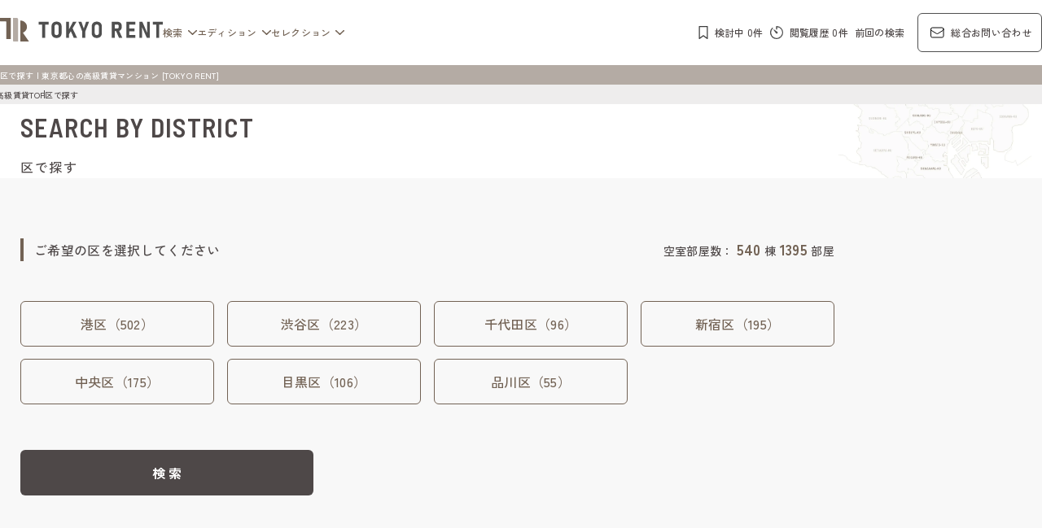

--- FILE ---
content_type: text/html;charset=UTF-8
request_url: https://tokyorent.jp/search/district/
body_size: 21459
content:






<!DOCTYPE html>
<html lang="ja">
<head>
  <meta name="viewport" content="width=device-width, initial-scale=1.0" />
  <script>
    document.addEventListener('DOMContentLoaded', function() {
      var ua = navigator.userAgent.toLowerCase();
      var isiOS = ua.indexOf('iphone') > -1 || ua.indexOf('ipad') > -1;
      if (isiOS) {
        var viewport = document.querySelector('meta[name="viewport"]');
        if (viewport) {
          var viewportContent = viewport.getAttribute('content');
          viewport.setAttribute('content', viewportContent + ', user-scalable=no');
        }
      }
    });
  </script>
  <meta name="robots" content="all" />
  <meta charset="UTF-8" />
  <meta name="format-detection" content="telephone=no" />
  <!-- meta情報 -->
  <title>区で探す | 東京都心の高級賃貸マンション [TOKYO RENT]</title>
  <meta name="author" content="TOKYO RENT" />
  <meta name="copyright" content="Copyright © TokyoRent.jp All Rights Reserved." />
  <meta name="description" content="東京都心7区から高級賃貸情報を検索するページです。【TOKYO RENT】東京都心の高級賃貸マンション・分譲賃貸マンション・ブランドマンションのプレミアムなお部屋を、ケン・コーポレーションがご紹介する不動産情報サイトです。" />
  <meta name="keywords" content="区で探す,TOKYO RENT,東京レント,ケンコーポレーション,高級賃貸マンション,分譲賃貸マンション,ブランドマンション,プレミアムマンション,高級マンション,賃貸マンション,東京都心7区,不動産,高級賃貸,賃貸情報" />
  <!-- ogp -->
  <meta property="og:title" content="区で探す | 東京都心の高級賃貸マンション [TOKYO RENT]" />
  <meta property="og:type" content="article" />
  <meta property="og:url" content="https://tokyorent.jp/search/district/" />
  <meta property="og:image" content="https://tokyorent.jp/img/tr-ogp.jpg" />
  <meta property="og:site_name" content="TOKYO RENT" />
  <meta property="og:description" content="東京都心7区から高級賃貸情報を検索するページです。【TOKYO RENT】東京都心の高級賃貸マンション・分譲賃貸マンション・ブランドマンションのプレミアムなお部屋を、ケン・コーポレーションがご紹介する不動産情報サイトです。" />
  <meta name="twitter:card" content="summary" />
  <!-- canonical -->
  <link rel="canonical" href="https://tokyorent.jp/search/district/" />
    <!-- ファビコン -->
  <link rel="icon" href="/favicon.ico?v=1" />
  <!-- Fonts -->
  <link rel="preconnect" href="https://fonts.googleapis.com" />
  <link rel="preconnect" href="https://fonts.gstatic.com" crossorigin />
  <link href="https://fonts.googleapis.com/css2?family=Barlow+Semi+Condensed:wght@400;500;600;700&family=Barlow:wght@600&family=Zen+Kaku+Gothic+New:wght@400;500;700&display=swap" rel="stylesheet" />
  <!-- css -->
  <link rel="stylesheet" href="https://cdnjs.cloudflare.com/ajax/libs/jqueryui/1.12.1/themes/base/jquery-ui.min.css" />
  <link rel="stylesheet" href="https://cdn.jsdelivr.net/npm/swiper@11/swiper-bundle.min.css" />
  <link rel="stylesheet" href="https://cdnjs.cloudflare.com/ajax/libs/noUiSlider/15.6.1/nouislider.css" />
  <link rel="stylesheet" href="/css/style_new.css?v=1" />
  <!-- JavaScript -->
  <script src="https://code.jquery.com/jquery-3.7.1.min.js"></script>
  <script src="https://cdnjs.cloudflare.com/ajax/libs/jqueryui/1.12.1/jquery-ui.min.js"></script>
  <script src="https://cdn.jsdelivr.net/npm/swiper@11/swiper-bundle.min.js"></script>
  <script src="https://cdnjs.cloudflare.com/ajax/libs/noUiSlider/15.6.1/nouislider.min.js"></script>
  <script src="https://cdnjs.cloudflare.com/ajax/libs/gsap/3.9.1/gsap.min.js" async></script>
  <script src="https://cdnjs.cloudflare.com/ajax/libs/gsap/3.9.1/ScrollTrigger.min.js" async></script>
  <script src="https://cdnjs.cloudflare.com/ajax/libs/jquery-cookie/1.4.1/jquery.cookie.min.js"></script>
  <script defer src="/js/autocomplete_new.js?v=1"></script>
  <script defer src="/js/script.js"></script>
<script type="application/ld+json">
{
	"@context":"https://schema.org",
	"@type":"BreadcrumbList",
	"itemListElement":[
		{
			"@type":"ListItem",
			"position":1,
			"name":"高級賃貸TOP",
			"item":"https://tokyorent.jp"
		},{
			"@type":"ListItem",
			"position":2,
			"name":"区で探す"
		}
	]
}
</script>
</head>
<body>
  <div class="p-loader is-hidden">
    <div class="p-loader__inner">
      <div class="p-loader__content loader"></div>
    </div>
  </div>
  <div class="site-wrap">
    

<header class="p-header js-header is-active">
  <div class="p-header__inner">
    <div class="p-header__content">
      <div class="p-header__group1">
        <div class="p-header__logo">
          <a href="/" class="p-header__logo-link"><img src="/images/common/logo.svg" alt="TOKTO RENTロゴ" width="250" height="37" /></a>
        </div>
        <nav class="p-header__nav1">
          <ul class="p-header__nav1-list">
            <li>
              <a href="javascript:void(0);" class="p-header__nav1-link" data-toggle-target="js-headernav-search">検索</a>
              <div id="js-headernav-search" class="p-header__dropdown">
                <button class="p-header__dropdown-close" aria-label="メニューを閉じる">
                  <img src="/images/common/icon-close.svg" alt="" width="20" height="20" />
                </button>
                <div class="p-header__dropdown-container">
                  <ul class="p-header__dropdown-menu --left">
                    <li><a href="/search/mansion/image/room/" class="p-header__dropdown-link">写真から探す</a></li>
                    <li><a href="/search/area/" class="p-header__dropdown-link">エリアで探す</a></li>
                    <li><a href="/search/district/" class="p-header__dropdown-link">区で探す</a></li>
                    <li><a href="/search/line/" class="p-header__dropdown-link">沿線で探す</a></li>
                  </ul>
                  <div class="p-header__dropdown-search-wrap">
                    <p>キーワードで探す</p>
                    <form action="/search/mansion/" method="get" class="common-header-form">
                      <div class="c-search p-header__dropdown-search">
                        <div class="c-search__input-wrap p-header__dropdown-input-wrap">
                          <input id="p-header__dropdown-search-input" type="text" name="bldg_name" class="c-search__input p-header__dropdown-input-input" placeholder="例：港区 六本木 マンション名" title="キーワード検索" />
                        </div>
                        <button type="submit" class="c-search__btn p-header__dropdown-input-btn" aria-label="検索する">検&nbsp;索</button>
                      </div>
                    </form>
                  </div>
                </div>
              </div>
            </li>
            <li>
              <a href="javascript:void(0);" class="p-header__nav1-link" data-toggle-target="js-headernav-edition">エディション</a>
              <div id="js-headernav-edition" class="p-header__dropdown">
                <button class="p-header__dropdown-close" aria-label="メニューを閉じる">
                  <img src="/images/common/icon-close.svg" alt="" width="20" height="20" />
                </button>
                <div class="p-header__dropdown-container">
                  <ul class="p-header__dropdown-menu">
                    <li><a href="/edition/" class="p-header__dropdown-link">記事一覧</a></li>
                    <li><a href="/edition/category/residence/" class="p-header__dropdown-link">レジデンス</a></li>
                    <li><a href="/edition/category/journal/" class="p-header__dropdown-link">ジャーナル</a></li>                    
                    <li><a href="/edition/category/district/" class="p-header__dropdown-link">都心7区</a></li>
                    <li><a href="/edition/category/area/" class="p-header__dropdown-link">エリア</a></li>
                  </ul>
                </div>
              </div>
            </li>
            <li>
              <a href="javascript:void(0);" class="p-header__nav1-link" data-toggle-target="js-headernav-selection">セレクション</a>
              <div id="js-headernav-selection" class="p-header__dropdown">
                <button class="p-header__dropdown-close" aria-label="メニューを閉じる">
                  <img src="/images/common/icon-close.svg" alt="" width="20" height="20" />
                </button>
                <div class="p-header__dropdown-container">
                  <ul class="p-header__dropdown-menu">
                    <li><a href="/selection/brand/" class="p-header__dropdown-link">ブランドマンションの特集</a></li>
                    <li><a href="/selection/" class="p-header__dropdown-link">建物・お部屋の特集</a></li>
                  </ul>
                </div>
              </div>
            </li>
          </ul>
        </nav>
      </div>
      <div class="p-header__group2">
        <nav class="p-header__nav2">
          <ul class="p-header__nav2-list">
            <li>
              <a href="/scrap/" class="p-header__nav2-link --bookmark"><span><img src="/images/common/icon_bookmark-black.svg" alt="" width="10" height="15" /></span><span class="u-pc p-header__nav2-list-text">検討中 <span class="--num">0</span>件</span></a>
            </li>
            <li>
              <a href="/history/" class="p-header__nav2-link --history"><span><img src="/images/common/icon-timer.svg" alt="" width="15" height="15" /></span><span class="u-pc p-header__nav2-list-text">閲覧履歴 <span class="--num">0</span>件</span></a>
            </li>
            <li class="u-pc">
              <a href="./" class="p-header__nav2-link --last-condition"><span class="u-pc p-header__nav2-list-text">前回の検索</span></a>
            </li>
            <li>
              <a href="/contact/rent/" class="p-header__nav2-link --contact" target="blank"><span><svg xmlns="http://www.w3.org/2000/svg" width="17.5" height="13.308" viewBox="0 0 17.5 13.308">
                    <path d="M18.25,6.346v8.615A1.846,1.846,0,0,1,16.4,16.808H4.1A1.846,1.846,0,0,1,2.25,14.962V6.346m16,0A1.846,1.846,0,0,0,16.4,4.5H4.1A1.846,1.846,0,0,0,2.25,6.346m16,0v.2a1.846,1.846,0,0,1-.878,1.572L11.218,11.9a1.846,1.846,0,0,1-1.936,0L3.128,8.118A1.846,1.846,0,0,1,2.25,6.546v-.2" transform="translate(-1.75 -4)" fill="none" stroke="#000" stroke-linecap="round" stroke-linejoin="round" stroke-width="1" />
                  </svg></span><span class="u-pc">総合お問い合わせ</span></a>
            </li>
          </ul>
        </nav>
        <button class="p-hamburger js-hamburger" aria-label="メニューを開閉する">
          <span class="p-hamburger-text">MENU</span>
          <span class="p-hamburger__line p-hamburger__line01"></span>
          <span class="p-hamburger__line p-hamburger__line02"></span>
        </button>
      </div>
    </div>
  </div>
  <!-- /.p-header__content -->
  <div class="p-header__bottom">
    <div class="p-header__bottom-container">
      <h1 class="p-header__bottom-title">

        <span>区で探す | 東京都心の高級賃貸マンション [TOKYO RENT]</span>

      </h1>
    </div>
  </div>
  <div class="p-drawer">
    <div class="p-drawer__inner">
      <nav class="p-drawer__nav">
        <ul class="p-drawer__list">
          <li>
            <a class="p-drawer__link js-toggle-drawernav" href="javascript:void(0);">検索</a>
            <div class="p-drawer__list-child">
              <ul class="p-drawer__list-child-list">
                <li>
                  <a href="/search/mansion/image/room/" class="p-drawer__list-child-link">写真から探す</a>
                </li>
                <li>
                  <a href="/search/area/" class="p-drawer__list-child-link">エリアで探す</a>
                </li>
                <li>
                  <a href="/search/district/" class="p-drawer__list-child-link">区で探す</a>
                </li>
                <li>
                  <a href="/search/line/" class="p-drawer__list-child-link">沿線で探す</a>
                </li>
              </ul>
              <div class="c-search p-drawer__list-child-search">
                <p>キーワードで探す</p>
                <form action="/search/mansion/" method="get" class="common-header-form">
                  <div class="c-search__input-wrap p-drawer__list-child-input-wrap">
                    <input id="p-drawer__list-search-input" type="text" name="bldg_name" class="c-search__input p-drawer__list-child-input" placeholder="例：港区 六本木 マンション名" title="キーワード検索" />
                  </div>
                </form>
              </div>
            </div>
          </li>
          <li>
            <a class="p-drawer__link js-toggle-drawernav" href="javascript:void(0);">エディション</a>
            <div class="p-drawer__list-child">
              <ul class="p-drawer__list-child-list">
                <li>
                  <a href="/edition/" class="p-drawer__list-child-link">記事一覧</a>
                </li>
                <li>
                  <a href="/edition/category/residence/" class="p-drawer__list-child-link">レジデンス</a>
                </li>
                <li>
                  <a href="/edition/category/journal/" class="p-drawer__list-child-link">ジャーナル</a>
                </li>
                <li>
                  <a href="/edition/category/district/" class="p-drawer__list-child-link">都心7区</a>
                </li>
                <li>
                  <a href="/edition/category/area/" class="p-drawer__list-child-link">エリア</a>
                </li>
              </ul>
            </div>
          </li>
          <li>
            <a class="p-drawer__link js-toggle-drawernav" href="javascript:void(0);">セレクション</a>
            <div class="p-drawer__list-child">
              <ul class="p-drawer__list-child-list">
                <li>
                  <a href="/selection/brand/" class="p-drawer__list-child-link">ブランドマンションの特集</a>
                </li>
                <li>
                  <a href="/selection/" class="p-drawer__list-child-link">建物・お部屋の特集</a>
                </li>
              </ul>
            </div>
          </li>
        </ul>
      </nav>
    </div>
  </div>
  <!-- /.p-drawer -->
</header>

    <main id="tr_search_district" class="p-searchDistrict l-fv-top">
      <div class="p-breadcrumbs">
        <div class="p-breadcrumbs__inner">
          <div class="p-breadcrumbs__line">
            <a href="/" class="p-breadcrumbs__link">高級賃貸TOP</a>
            <span class="p-breadcrumbs__link">区で探す</span>
          </div>
        </div>
      </div>
      <div class="p-search-district-fv">
        <div class="c-ttl-h2-srch__inner l-inner">
          <div class="c-ttl-h2-srch__wrapper">
            <div class="c-ttl-h2-srch__head">
              <div class="c-ttl-h2-srch__title-wrapper">
                <span class="c-ttl-h2-srch__title-en">search by district</span>
                <h2 class="c-ttl-h2-srch__title-ja">区で探す</h2>
              </div>
            </div>
          </div>
        </div>
      </div>
      <div class="p-searchArea-condition__content">
        <div class="p-searchArea-bg">
          <!-- .p-searchArea-history -->
          <div class="p-searchArea-history p-searchArea__history">
            <div class="p-searchArea-history__inner l-inner">
            </div>
          </div>
          <!-- // .p-searchArea-history -->
          <div class="p-search-district">
            <div class="p-search-district__inner">
              <form id="search_condition_form" action="/search/result/">
                <section class="p-searchArea-condition__content --area">
                  <div class="p-searchArea-condition__inner l-inner">
                    <div class="p-search-district__01">
                      <div class="p-search-district__headWrapper u-anime-fadeup">
                        <h3 class="c-ttl-h3-srch">ご希望の区を選択してください</h3>
                        <div class="c-txt-cnt">
                          <span class="c-txt-cnt__head"> 空室部屋数： <span class="c-txt-cnt__head-int bldg_count">0</span> 棟 <span class="c-txt-cnt__head-int prop_count">0</span> 部屋</span>
                        </div>
                      </div>
                      <div class="p-search-district__content p-search-district__content--district">
                        <div class="p-search-district__listsWrapper u-search-accordion-content">
                          <ul class="p-search-district__lists u-anime-fadeup">
                            
                              
                              
                                
                              
                              
                              
                              <li class="p-search-district__list u-anime-fadeup">
                                <label class="p-search-district__label">
                                  <input type="checkbox" name="districts" value="minato-city"   />
                                  <span class="p-search-district__checkText">港区（502）</span>
                                </label>
                              </li>
                            
                              
                              
                                
                              
                              
                              
                              <li class="p-search-district__list u-anime-fadeup">
                                <label class="p-search-district__label">
                                  <input type="checkbox" name="districts" value="shibuya-city"   />
                                  <span class="p-search-district__checkText">渋谷区（223）</span>
                                </label>
                              </li>
                            
                              
                              
                                
                              
                              
                              
                              <li class="p-search-district__list u-anime-fadeup">
                                <label class="p-search-district__label">
                                  <input type="checkbox" name="districts" value="chiyoda-city"   />
                                  <span class="p-search-district__checkText">千代田区（96）</span>
                                </label>
                              </li>
                            
                              
                              
                                
                              
                              
                              
                              <li class="p-search-district__list u-anime-fadeup">
                                <label class="p-search-district__label">
                                  <input type="checkbox" name="districts" value="shinjuku-city"   />
                                  <span class="p-search-district__checkText">新宿区（195）</span>
                                </label>
                              </li>
                            
                              
                              
                                
                              
                              
                              
                              <li class="p-search-district__list u-anime-fadeup">
                                <label class="p-search-district__label">
                                  <input type="checkbox" name="districts" value="chuo-city"   />
                                  <span class="p-search-district__checkText">中央区（175）</span>
                                </label>
                              </li>
                            
                              
                              
                                
                              
                              
                              
                              <li class="p-search-district__list u-anime-fadeup">
                                <label class="p-search-district__label">
                                  <input type="checkbox" name="districts" value="meguro-city"   />
                                  <span class="p-search-district__checkText">目黒区（106）</span>
                                </label>
                              </li>
                            
                              
                              
                                
                              
                              
                              
                              <li class="p-search-district__list u-anime-fadeup">
                                <label class="p-search-district__label">
                                  <input type="checkbox" name="districts" value="shinagawa-city"   />
                                  <span class="p-search-district__checkText">品川区（55）</span>
                                </label>
                              </li>
                            
                          </ul>
                        </div>
                      </div>
                      <div class="p-search-district__btnWrapper">
                        <button class="c-btn-srch">
                          <span>検 索</span>
                        </button>
                      </div>
                    </div>
                    <!-- /p-search-district__01 -->
                    
                    <div class="p-search-district__02 p-search-town u-search-accordion-contents" style="display: none">
                      <div class="p-search-town__headWrapper u-anime-fadeup">
                        <h3 class="c-ttl-h3-srch">ご希望の町名を選択してください</h3>
                      </div>
                      <ul class="p-search-town__links u-anime-fadeup">
                        
                          
                          
                          
                          <li class="p-search-town__link" style="display: none">
                            <a href="#district1">港区</a>
                          </li>
                        
                          
                          
                          
                          <li class="p-search-town__link" style="display: none">
                            <a href="#district2">渋谷区</a>
                          </li>
                        
                          
                          
                          
                          <li class="p-search-town__link" style="display: none">
                            <a href="#district3">千代田区</a>
                          </li>
                        
                          
                          
                          
                          <li class="p-search-town__link" style="display: none">
                            <a href="#district4">新宿区</a>
                          </li>
                        
                          
                          
                          
                          <li class="p-search-town__link" style="display: none">
                            <a href="#district5">中央区</a>
                          </li>
                        
                          
                          
                          
                          <li class="p-search-town__link" style="display: none">
                            <a href="#district6">目黒区</a>
                          </li>
                        
                          
                          
                          
                          <li class="p-search-town__link" style="display: none">
                            <a href="#district7">品川区</a>
                          </li>
                        
                      </ul>
                      <div class="p-search-town__bg">
                        <div class="p-search-town__Wrapper l-inner">
                          
                          
                            
                            
                            
                            <div class="p-search-town__contentWrapper js-group u-search-accordion-contents" id="district1" style="display: none">
                              <div class="p-search-line__heading js-search-district-accordion ">
                                <label class="p-search-line__parentLabel">
                                  <input type="checkbox" name="" value="all" class="c-ttl-h4-srch__checkbox checksAll" />
                                  <h4 class="p-search-line__childHead">港区</h4>
                                </label>
                              </div>
                              <div class="p-search-town__content u-search-accordion-content" style="">
                                <ul class="p-search-town__tabList u-anime-fadeup">
                                  <li class="p-search-town__tabMenu js-district-tab current">あ/か/さ行</li>
                                  <li class="p-search-town__tabMenu js-district-tab">た/な/は行</li>
                                  <li class="p-search-town__tabMenu js-district-tab">ま/や/ら/わ行</li>
                                </ul>
                                <div class="p-search-town__listsWrapper js-district-content u-anime-fadeup" style="display: block">
                                  <dl class="p-search-town__lists">
                                    <dt>あ行</dt>
                                    <div class="p-search-town__list">
                                      
                                        
                                        
                                      
                                        
                                        
                                          
                                          
                                          
                                          <dd>
                                            <label class="p-search-town__label">
                                              <input name="addresses" type="checkbox" value="10101" class="checks"   />
                                              <span class="p-search-town__checkText">赤坂（43）</span>
                                            </label>
                                          </dd>
                                        
                                      
                                        
                                        
                                          
                                          
                                          
                                          <dd>
                                            <label class="p-search-town__label">
                                              <input name="addresses" type="checkbox" value="10102" class="checks"   />
                                              <span class="p-search-town__checkText">麻布十番（10）</span>
                                            </label>
                                          </dd>
                                        
                                      
                                        
                                        
                                          
                                          
                                          
                                          <dd>
                                            <label class="p-search-town__label">
                                              <input name="addresses" type="checkbox" value="10103" class="checks"   />
                                              <span class="p-search-town__checkText">麻布台（27）</span>
                                            </label>
                                          </dd>
                                        
                                      
                                        
                                        
                                          
                                          
                                          
                                          <dd>
                                            <label class="p-search-town__label">
                                              <input name="addresses" type="checkbox" value="10104" class="checks"  disabled="disabled" />
                                              <span class="p-search-town__checkText">麻布永坂町（0）</span>
                                            </label>
                                          </dd>
                                        
                                      
                                        
                                        
                                          
                                          
                                          
                                          <dd>
                                            <label class="p-search-town__label">
                                              <input name="addresses" type="checkbox" value="10105" class="checks"  disabled="disabled" />
                                              <span class="p-search-town__checkText">麻布狸穴町（0）</span>
                                            </label>
                                          </dd>
                                        
                                      
                                        
                                        
                                          
                                          
                                          
                                          <dd>
                                            <label class="p-search-town__label">
                                              <input name="addresses" type="checkbox" value="10106" class="checks"   />
                                              <span class="p-search-town__checkText">愛宕（6）</span>
                                            </label>
                                          </dd>
                                        
                                      
                                        
                                        
                                      
                                        
                                        
                                      
                                        
                                        
                                      
                                        
                                        
                                      
                                        
                                        
                                      
                                        
                                        
                                      
                                        
                                        
                                      
                                        
                                        
                                      
                                        
                                        
                                      
                                        
                                        
                                      
                                        
                                        
                                      
                                        
                                        
                                      
                                        
                                        
                                      
                                        
                                        
                                      
                                        
                                        
                                      
                                        
                                        
                                      
                                        
                                        
                                      
                                        
                                        
                                      
                                        
                                        
                                      
                                        
                                        
                                      
                                        
                                        
                                      
                                        
                                        
                                      
                                        
                                        
                                      
                                        
                                        
                                      
                                    </div>
                                  </dl>
                                  <dl class="p-search-town__lists">
                                    <dt>か行</dt>
                                    <div class="p-search-town__list">
                                      
                                        
                                        
                                      
                                        
                                        
                                      
                                        
                                        
                                      
                                        
                                        
                                      
                                        
                                        
                                      
                                        
                                        
                                      
                                        
                                        
                                      
                                        
                                        
                                          
                                          
                                          
                                          <dd>
                                            <label class="p-search-town__label">
                                              <input name="addresses" type="checkbox" value="10107" class="checks"   />
                                              <span class="p-search-town__checkText">海岸（8）</span>
                                            </label>
                                          </dd>
                                        
                                      
                                        
                                        
                                          
                                          
                                          
                                          <dd>
                                            <label class="p-search-town__label">
                                              <input name="addresses" type="checkbox" value="10108" class="checks"   />
                                              <span class="p-search-town__checkText">北青山（7）</span>
                                            </label>
                                          </dd>
                                        
                                      
                                        
                                        
                                          
                                          
                                          
                                          <dd>
                                            <label class="p-search-town__label">
                                              <input name="addresses" type="checkbox" value="10109" class="checks"   />
                                              <span class="p-search-town__checkText">港南（14）</span>
                                            </label>
                                          </dd>
                                        
                                      
                                        
                                        
                                      
                                        
                                        
                                      
                                        
                                        
                                      
                                        
                                        
                                      
                                        
                                        
                                      
                                        
                                        
                                      
                                        
                                        
                                      
                                        
                                        
                                      
                                        
                                        
                                      
                                        
                                        
                                      
                                        
                                        
                                      
                                        
                                        
                                      
                                        
                                        
                                      
                                        
                                        
                                      
                                        
                                        
                                      
                                        
                                        
                                      
                                        
                                        
                                      
                                        
                                        
                                      
                                        
                                        
                                      
                                        
                                        
                                      
                                        
                                        
                                      
                                    </div>
                                  </dl>
                                  <dl class="p-search-town__lists">
                                    <dt>さ行</dt>
                                    <div class="p-search-town__list">
                                      
                                        
                                        
                                      
                                        
                                        
                                      
                                        
                                        
                                      
                                        
                                        
                                      
                                        
                                        
                                      
                                        
                                        
                                      
                                        
                                        
                                      
                                        
                                        
                                      
                                        
                                        
                                      
                                        
                                        
                                      
                                        
                                        
                                          
                                          
                                          
                                          <dd>
                                            <label class="p-search-town__label">
                                              <input name="addresses" type="checkbox" value="10110" class="checks"   />
                                              <span class="p-search-town__checkText">芝（12）</span>
                                            </label>
                                          </dd>
                                        
                                      
                                        
                                        
                                          
                                          
                                          
                                          <dd>
                                            <label class="p-search-town__label">
                                              <input name="addresses" type="checkbox" value="10111" class="checks"   />
                                              <span class="p-search-town__checkText">芝浦（48）</span>
                                            </label>
                                          </dd>
                                        
                                      
                                        
                                        
                                          
                                          
                                          
                                          <dd>
                                            <label class="p-search-town__label">
                                              <input name="addresses" type="checkbox" value="10112" class="checks"   />
                                              <span class="p-search-town__checkText">芝公園（1）</span>
                                            </label>
                                          </dd>
                                        
                                      
                                        
                                        
                                          
                                          
                                          
                                          <dd>
                                            <label class="p-search-town__label">
                                              <input name="addresses" type="checkbox" value="10113" class="checks"   />
                                              <span class="p-search-town__checkText">芝大門（1）</span>
                                            </label>
                                          </dd>
                                        
                                      
                                        
                                        
                                          
                                          
                                          
                                          <dd>
                                            <label class="p-search-town__label">
                                              <input name="addresses" type="checkbox" value="10114" class="checks"   />
                                              <span class="p-search-town__checkText">白金（9）</span>
                                            </label>
                                          </dd>
                                        
                                      
                                        
                                        
                                          
                                          
                                          
                                          <dd>
                                            <label class="p-search-town__label">
                                              <input name="addresses" type="checkbox" value="10115" class="checks"   />
                                              <span class="p-search-town__checkText">白金台（28）</span>
                                            </label>
                                          </dd>
                                        
                                      
                                        
                                        
                                          
                                          
                                          
                                          <dd>
                                            <label class="p-search-town__label">
                                              <input name="addresses" type="checkbox" value="10116" class="checks"   />
                                              <span class="p-search-town__checkText">新橋（1）</span>
                                            </label>
                                          </dd>
                                        
                                      
                                        
                                        
                                      
                                        
                                        
                                      
                                        
                                        
                                      
                                        
                                        
                                      
                                        
                                        
                                      
                                        
                                        
                                      
                                        
                                        
                                      
                                        
                                        
                                      
                                        
                                        
                                      
                                        
                                        
                                      
                                        
                                        
                                      
                                        
                                        
                                      
                                        
                                        
                                      
                                        
                                        
                                      
                                    </div>
                                  </dl>
                                </div>
                                <div class="p-search-town__listsWrapper js-district-content u-anime-fadeup">
                                  <dl class="p-search-town__lists">
                                    <dt>た行</dt>
                                    <div class="p-search-town__list">
                                      
                                        
                                        
                                      
                                        
                                        
                                      
                                        
                                        
                                      
                                        
                                        
                                      
                                        
                                        
                                      
                                        
                                        
                                      
                                        
                                        
                                      
                                        
                                        
                                      
                                        
                                        
                                      
                                        
                                        
                                      
                                        
                                        
                                      
                                        
                                        
                                      
                                        
                                        
                                      
                                        
                                        
                                      
                                        
                                        
                                      
                                        
                                        
                                      
                                        
                                        
                                      
                                        
                                        
                                          
                                          
                                          
                                          <dd>
                                            <label class="p-search-town__label">
                                              <input name="addresses" type="checkbox" value="10118" class="checks"   />
                                              <span class="p-search-town__checkText">高輪（24）</span>
                                            </label>
                                          </dd>
                                        
                                      
                                        
                                        
                                          
                                          
                                          
                                          <dd>
                                            <label class="p-search-town__label">
                                              <input name="addresses" type="checkbox" value="10117" class="checks"  disabled="disabled" />
                                              <span class="p-search-town__checkText">台場（0）</span>
                                            </label>
                                          </dd>
                                        
                                      
                                        
                                        
                                          
                                          
                                          
                                          <dd>
                                            <label class="p-search-town__label">
                                              <input name="addresses" type="checkbox" value="10119" class="checks"   />
                                              <span class="p-search-town__checkText">虎ノ門（19）</span>
                                            </label>
                                          </dd>
                                        
                                      
                                        
                                        
                                      
                                        
                                        
                                      
                                        
                                        
                                      
                                        
                                        
                                      
                                        
                                        
                                      
                                        
                                        
                                      
                                        
                                        
                                      
                                        
                                        
                                      
                                        
                                        
                                      
                                        
                                        
                                      
                                        
                                        
                                      
                                    </div>
                                  </dl>
                                  <dl class="p-search-town__lists">
                                    <dt>な行</dt>
                                    <div class="p-search-town__list">
                                      
                                        
                                        
                                      
                                        
                                        
                                      
                                        
                                        
                                      
                                        
                                        
                                      
                                        
                                        
                                      
                                        
                                        
                                      
                                        
                                        
                                      
                                        
                                        
                                      
                                        
                                        
                                      
                                        
                                        
                                      
                                        
                                        
                                      
                                        
                                        
                                      
                                        
                                        
                                      
                                        
                                        
                                      
                                        
                                        
                                      
                                        
                                        
                                      
                                        
                                        
                                      
                                        
                                        
                                      
                                        
                                        
                                      
                                        
                                        
                                      
                                        
                                        
                                          
                                          
                                          
                                          <dd>
                                            <label class="p-search-town__label">
                                              <input name="addresses" type="checkbox" value="10120" class="checks"   />
                                              <span class="p-search-town__checkText">西麻布（18）</span>
                                            </label>
                                          </dd>
                                        
                                      
                                        
                                        
                                          
                                          
                                          
                                          <dd>
                                            <label class="p-search-town__label">
                                              <input name="addresses" type="checkbox" value="10121" class="checks"   />
                                              <span class="p-search-town__checkText">西新橋（10）</span>
                                            </label>
                                          </dd>
                                        
                                      
                                        
                                        
                                      
                                        
                                        
                                      
                                        
                                        
                                      
                                        
                                        
                                      
                                        
                                        
                                      
                                        
                                        
                                      
                                        
                                        
                                      
                                        
                                        
                                      
                                        
                                        
                                      
                                    </div>
                                  </dl>
                                  <dl class="p-search-town__lists">
                                    <dt>は行</dt>
                                    <div class="p-search-town__list">
                                      
                                        
                                        
                                      
                                        
                                        
                                      
                                        
                                        
                                      
                                        
                                        
                                      
                                        
                                        
                                      
                                        
                                        
                                      
                                        
                                        
                                      
                                        
                                        
                                      
                                        
                                        
                                      
                                        
                                        
                                      
                                        
                                        
                                      
                                        
                                        
                                      
                                        
                                        
                                      
                                        
                                        
                                      
                                        
                                        
                                      
                                        
                                        
                                      
                                        
                                        
                                      
                                        
                                        
                                      
                                        
                                        
                                      
                                        
                                        
                                      
                                        
                                        
                                      
                                        
                                        
                                      
                                        
                                        
                                          
                                          
                                          
                                          <dd>
                                            <label class="p-search-town__label">
                                              <input name="addresses" type="checkbox" value="10122" class="checks"   />
                                              <span class="p-search-town__checkText">浜松町（8）</span>
                                            </label>
                                          </dd>
                                        
                                      
                                        
                                        
                                          
                                          
                                          
                                          <dd>
                                            <label class="p-search-town__label">
                                              <input name="addresses" type="checkbox" value="10123" class="checks"   />
                                              <span class="p-search-town__checkText">東麻布（6）</span>
                                            </label>
                                          </dd>
                                        
                                      
                                        
                                        
                                          
                                          
                                          
                                          <dd>
                                            <label class="p-search-town__label">
                                              <input name="addresses" type="checkbox" value="10124" class="checks"   />
                                              <span class="p-search-town__checkText">東新橋（7）</span>
                                            </label>
                                          </dd>
                                        
                                      
                                        
                                        
                                      
                                        
                                        
                                      
                                        
                                        
                                      
                                        
                                        
                                      
                                        
                                        
                                      
                                        
                                        
                                      
                                    </div>
                                  </dl>
                                </div>
                                <div class="p-search-town__listsWrapper js-district-content u-anime-fadeup">
                                  <dl class="p-search-town__lists">
                                    <dt>ま行</dt>
                                    <div class="p-search-town__list">
                                      
                                        
                                        
                                      
                                        
                                        
                                      
                                        
                                        
                                      
                                        
                                        
                                      
                                        
                                        
                                      
                                        
                                        
                                      
                                        
                                        
                                      
                                        
                                        
                                      
                                        
                                        
                                      
                                        
                                        
                                      
                                        
                                        
                                      
                                        
                                        
                                      
                                        
                                        
                                      
                                        
                                        
                                      
                                        
                                        
                                      
                                        
                                        
                                      
                                        
                                        
                                      
                                        
                                        
                                      
                                        
                                        
                                      
                                        
                                        
                                      
                                        
                                        
                                      
                                        
                                        
                                      
                                        
                                        
                                      
                                        
                                        
                                      
                                        
                                        
                                      
                                        
                                        
                                          
                                          
                                          
                                          <dd>
                                            <label class="p-search-town__label">
                                              <input name="addresses" type="checkbox" value="10125" class="checks"   />
                                              <span class="p-search-town__checkText">三田（71）</span>
                                            </label>
                                          </dd>
                                        
                                      
                                        
                                        
                                          
                                          
                                          
                                          <dd>
                                            <label class="p-search-town__label">
                                              <input name="addresses" type="checkbox" value="10126" class="checks"   />
                                              <span class="p-search-town__checkText">南青山（42）</span>
                                            </label>
                                          </dd>
                                        
                                      
                                        
                                        
                                          
                                          
                                          
                                          <dd>
                                            <label class="p-search-town__label">
                                              <input name="addresses" type="checkbox" value="10127" class="checks"   />
                                              <span class="p-search-town__checkText">南麻布（14）</span>
                                            </label>
                                          </dd>
                                        
                                      
                                        
                                        
                                          
                                          
                                          
                                          <dd>
                                            <label class="p-search-town__label">
                                              <input name="addresses" type="checkbox" value="10128" class="checks"  disabled="disabled" />
                                              <span class="p-search-town__checkText">元赤坂（0）</span>
                                            </label>
                                          </dd>
                                        
                                      
                                        
                                        
                                          
                                          
                                          
                                          <dd>
                                            <label class="p-search-town__label">
                                              <input name="addresses" type="checkbox" value="10129" class="checks"   />
                                              <span class="p-search-town__checkText">元麻布（2）</span>
                                            </label>
                                          </dd>
                                        
                                      
                                        
                                        
                                      
                                    </div>
                                  </dl>
                                  <dl class="p-search-town__lists">
                                    <dt>や行</dt>
                                    <div class="p-search-town__list">
                                      
                                        
                                        
                                      
                                        
                                        
                                      
                                        
                                        
                                      
                                        
                                        
                                      
                                        
                                        
                                      
                                        
                                        
                                      
                                        
                                        
                                      
                                        
                                        
                                      
                                        
                                        
                                      
                                        
                                        
                                      
                                        
                                        
                                      
                                        
                                        
                                      
                                        
                                        
                                      
                                        
                                        
                                      
                                        
                                        
                                      
                                        
                                        
                                      
                                        
                                        
                                      
                                        
                                        
                                      
                                        
                                        
                                      
                                        
                                        
                                      
                                        
                                        
                                      
                                        
                                        
                                      
                                        
                                        
                                      
                                        
                                        
                                      
                                        
                                        
                                      
                                        
                                        
                                      
                                        
                                        
                                      
                                        
                                        
                                      
                                        
                                        
                                      
                                        
                                        
                                      
                                        
                                        
                                      
                                    </div>
                                  </dl>
                                  <dl class="p-search-town__lists">
                                    <dt>ら行</dt>
                                    <div class="p-search-town__list">
                                      
                                        
                                        
                                      
                                        
                                        
                                      
                                        
                                        
                                      
                                        
                                        
                                      
                                        
                                        
                                      
                                        
                                        
                                      
                                        
                                        
                                      
                                        
                                        
                                      
                                        
                                        
                                      
                                        
                                        
                                      
                                        
                                        
                                      
                                        
                                        
                                      
                                        
                                        
                                      
                                        
                                        
                                      
                                        
                                        
                                      
                                        
                                        
                                      
                                        
                                        
                                      
                                        
                                        
                                      
                                        
                                        
                                      
                                        
                                        
                                      
                                        
                                        
                                      
                                        
                                        
                                      
                                        
                                        
                                      
                                        
                                        
                                      
                                        
                                        
                                      
                                        
                                        
                                      
                                        
                                        
                                      
                                        
                                        
                                      
                                        
                                        
                                      
                                        
                                        
                                      
                                        
                                        
                                          
                                          
                                          
                                          <dd>
                                            <label class="p-search-town__label">
                                              <input name="addresses" type="checkbox" value="10130" class="checks"   />
                                              <span class="p-search-town__checkText">六本木（66）</span>
                                            </label>
                                          </dd>
                                        
                                      
                                    </div>
                                  </dl>
                                  <dl class="p-search-town__lists">
                                    <dt>わ行</dt>
                                    <div class="p-search-town__list">
                                      
                                        
                                        
                                      
                                        
                                        
                                      
                                        
                                        
                                      
                                        
                                        
                                      
                                        
                                        
                                      
                                        
                                        
                                      
                                        
                                        
                                      
                                        
                                        
                                      
                                        
                                        
                                      
                                        
                                        
                                      
                                        
                                        
                                      
                                        
                                        
                                      
                                        
                                        
                                      
                                        
                                        
                                      
                                        
                                        
                                      
                                        
                                        
                                      
                                        
                                        
                                      
                                        
                                        
                                      
                                        
                                        
                                      
                                        
                                        
                                      
                                        
                                        
                                      
                                        
                                        
                                      
                                        
                                        
                                      
                                        
                                        
                                      
                                        
                                        
                                      
                                        
                                        
                                      
                                        
                                        
                                      
                                        
                                        
                                      
                                        
                                        
                                      
                                        
                                        
                                      
                                        
                                        
                                      
                                    </div>
                                  </dl>
                                </div>
                              </div>
                            </div>
                          
                            
                            
                            
                            <div class="p-search-town__contentWrapper js-group u-search-accordion-contents" id="district2" style="display: none">
                              <div class="p-search-line__heading js-search-district-accordion ">
                                <label class="p-search-line__parentLabel">
                                  <input type="checkbox" name="" value="all" class="c-ttl-h4-srch__checkbox checksAll" />
                                  <h4 class="p-search-line__childHead">渋谷区</h4>
                                </label>
                              </div>
                              <div class="p-search-town__content u-search-accordion-content" style="">
                                <ul class="p-search-town__tabList u-anime-fadeup">
                                  <li class="p-search-town__tabMenu js-district-tab current">あ/か/さ行</li>
                                  <li class="p-search-town__tabMenu js-district-tab">た/な/は行</li>
                                  <li class="p-search-town__tabMenu js-district-tab">ま/や/ら/わ行</li>
                                </ul>
                                <div class="p-search-town__listsWrapper js-district-content u-anime-fadeup" style="display: block">
                                  <dl class="p-search-town__lists">
                                    <dt>あ行</dt>
                                    <div class="p-search-town__list">
                                      
                                        
                                        
                                          
                                          
                                          
                                          <dd>
                                            <label class="p-search-town__label">
                                              <input name="addresses" type="checkbox" value="10201" class="checks"   />
                                              <span class="p-search-town__checkText">上原（5）</span>
                                            </label>
                                          </dd>
                                        
                                      
                                        
                                        
                                          
                                          
                                          
                                          <dd>
                                            <label class="p-search-town__label">
                                              <input name="addresses" type="checkbox" value="10202" class="checks"   />
                                              <span class="p-search-town__checkText">鶯谷町（2）</span>
                                            </label>
                                          </dd>
                                        
                                      
                                        
                                        
                                          
                                          
                                          
                                          <dd>
                                            <label class="p-search-town__label">
                                              <input name="addresses" type="checkbox" value="10203" class="checks"   />
                                              <span class="p-search-town__checkText">宇田川町（6）</span>
                                            </label>
                                          </dd>
                                        
                                      
                                        
                                        
                                          
                                          
                                          
                                          <dd>
                                            <label class="p-search-town__label">
                                              <input name="addresses" type="checkbox" value="10204" class="checks"   />
                                              <span class="p-search-town__checkText">恵比寿（18）</span>
                                            </label>
                                          </dd>
                                        
                                      
                                        
                                        
                                          
                                          
                                          
                                          <dd>
                                            <label class="p-search-town__label">
                                              <input name="addresses" type="checkbox" value="10205" class="checks"   />
                                              <span class="p-search-town__checkText">恵比寿西（8）</span>
                                            </label>
                                          </dd>
                                        
                                      
                                        
                                        
                                          
                                          
                                          
                                          <dd>
                                            <label class="p-search-town__label">
                                              <input name="addresses" type="checkbox" value="10206" class="checks"   />
                                              <span class="p-search-town__checkText">恵比寿南（7）</span>
                                            </label>
                                          </dd>
                                        
                                      
                                        
                                        
                                          
                                          
                                          
                                          <dd>
                                            <label class="p-search-town__label">
                                              <input name="addresses" type="checkbox" value="10207" class="checks"   />
                                              <span class="p-search-town__checkText">大山町（6）</span>
                                            </label>
                                          </dd>
                                        
                                      
                                        
                                        
                                      
                                        
                                        
                                      
                                        
                                        
                                      
                                        
                                        
                                      
                                        
                                        
                                      
                                        
                                        
                                      
                                        
                                        
                                      
                                        
                                        
                                      
                                        
                                        
                                      
                                        
                                        
                                      
                                        
                                        
                                      
                                        
                                        
                                      
                                        
                                        
                                      
                                        
                                        
                                      
                                        
                                        
                                      
                                        
                                        
                                      
                                        
                                        
                                      
                                        
                                        
                                      
                                        
                                        
                                      
                                        
                                        
                                      
                                        
                                        
                                      
                                        
                                        
                                      
                                        
                                        
                                      
                                        
                                        
                                      
                                        
                                        
                                      
                                    </div>
                                  </dl>
                                  <dl class="p-search-town__lists">
                                    <dt>か行</dt>
                                    <div class="p-search-town__list">
                                      
                                        
                                        
                                      
                                        
                                        
                                      
                                        
                                        
                                      
                                        
                                        
                                      
                                        
                                        
                                      
                                        
                                        
                                      
                                        
                                        
                                      
                                        
                                        
                                          
                                          
                                          
                                          <dd>
                                            <label class="p-search-town__label">
                                              <input name="addresses" type="checkbox" value="10208" class="checks"   />
                                              <span class="p-search-town__checkText">神山町（3）</span>
                                            </label>
                                          </dd>
                                        
                                      
                                        
                                        
                                      
                                        
                                        
                                      
                                        
                                        
                                      
                                        
                                        
                                      
                                        
                                        
                                      
                                        
                                        
                                      
                                        
                                        
                                      
                                        
                                        
                                      
                                        
                                        
                                      
                                        
                                        
                                      
                                        
                                        
                                      
                                        
                                        
                                      
                                        
                                        
                                      
                                        
                                        
                                      
                                        
                                        
                                      
                                        
                                        
                                      
                                        
                                        
                                      
                                        
                                        
                                      
                                        
                                        
                                      
                                        
                                        
                                      
                                        
                                        
                                      
                                        
                                        
                                      
                                        
                                        
                                      
                                        
                                        
                                      
                                    </div>
                                  </dl>
                                  <dl class="p-search-town__lists">
                                    <dt>さ行</dt>
                                    <div class="p-search-town__list">
                                      
                                        
                                        
                                      
                                        
                                        
                                      
                                        
                                        
                                      
                                        
                                        
                                      
                                        
                                        
                                      
                                        
                                        
                                      
                                        
                                        
                                      
                                        
                                        
                                      
                                        
                                        
                                          
                                          
                                          
                                          <dd>
                                            <label class="p-search-town__label">
                                              <input name="addresses" type="checkbox" value="10210" class="checks"   />
                                              <span class="p-search-town__checkText">桜丘町（5）</span>
                                            </label>
                                          </dd>
                                        
                                      
                                        
                                        
                                          
                                          
                                          
                                          <dd>
                                            <label class="p-search-town__label">
                                              <input name="addresses" type="checkbox" value="10209" class="checks"   />
                                              <span class="p-search-town__checkText">笹塚（3）</span>
                                            </label>
                                          </dd>
                                        
                                      
                                        
                                        
                                          
                                          
                                          
                                          <dd>
                                            <label class="p-search-town__label">
                                              <input name="addresses" type="checkbox" value="10211" class="checks"   />
                                              <span class="p-search-town__checkText">猿楽町（13）</span>
                                            </label>
                                          </dd>
                                        
                                      
                                        
                                        
                                          
                                          
                                          
                                          <dd>
                                            <label class="p-search-town__label">
                                              <input name="addresses" type="checkbox" value="10213" class="checks"   />
                                              <span class="p-search-town__checkText">松濤（2）</span>
                                            </label>
                                          </dd>
                                        
                                      
                                        
                                        
                                          
                                          
                                          
                                          <dd>
                                            <label class="p-search-town__label">
                                              <input name="addresses" type="checkbox" value="10212" class="checks"   />
                                              <span class="p-search-town__checkText">渋谷（10）</span>
                                            </label>
                                          </dd>
                                        
                                      
                                        
                                        
                                          
                                          
                                          
                                          <dd>
                                            <label class="p-search-town__label">
                                              <input name="addresses" type="checkbox" value="10214" class="checks"   />
                                              <span class="p-search-town__checkText">神泉町（1）</span>
                                            </label>
                                          </dd>
                                        
                                      
                                        
                                        
                                          
                                          
                                          
                                          <dd>
                                            <label class="p-search-town__label">
                                              <input name="addresses" type="checkbox" value="10215" class="checks"   />
                                              <span class="p-search-town__checkText">神宮前（11）</span>
                                            </label>
                                          </dd>
                                        
                                      
                                        
                                        
                                          
                                          
                                          
                                          <dd>
                                            <label class="p-search-town__label">
                                              <input name="addresses" type="checkbox" value="10216" class="checks"   />
                                              <span class="p-search-town__checkText">神南（3）</span>
                                            </label>
                                          </dd>
                                        
                                      
                                        
                                        
                                          
                                          
                                          
                                          <dd>
                                            <label class="p-search-town__label">
                                              <input name="addresses" type="checkbox" value="10217" class="checks"   />
                                              <span class="p-search-town__checkText">千駄ヶ谷（10）</span>
                                            </label>
                                          </dd>
                                        
                                      
                                        
                                        
                                      
                                        
                                        
                                      
                                        
                                        
                                      
                                        
                                        
                                      
                                        
                                        
                                      
                                        
                                        
                                      
                                        
                                        
                                      
                                        
                                        
                                      
                                        
                                        
                                      
                                        
                                        
                                      
                                        
                                        
                                      
                                        
                                        
                                      
                                        
                                        
                                      
                                        
                                        
                                      
                                        
                                        
                                      
                                    </div>
                                  </dl>
                                </div>
                                <div class="p-search-town__listsWrapper js-district-content u-anime-fadeup">
                                  <dl class="p-search-town__lists">
                                    <dt>た行</dt>
                                    <div class="p-search-town__list">
                                      
                                        
                                        
                                      
                                        
                                        
                                      
                                        
                                        
                                      
                                        
                                        
                                      
                                        
                                        
                                      
                                        
                                        
                                      
                                        
                                        
                                      
                                        
                                        
                                      
                                        
                                        
                                      
                                        
                                        
                                      
                                        
                                        
                                      
                                        
                                        
                                      
                                        
                                        
                                      
                                        
                                        
                                      
                                        
                                        
                                      
                                        
                                        
                                      
                                        
                                        
                                      
                                        
                                        
                                          
                                          
                                          
                                          <dd>
                                            <label class="p-search-town__label">
                                              <input name="addresses" type="checkbox" value="10218" class="checks"   />
                                              <span class="p-search-town__checkText">代官山町（2）</span>
                                            </label>
                                          </dd>
                                        
                                      
                                        
                                        
                                          
                                          
                                          
                                          <dd>
                                            <label class="p-search-town__label">
                                              <input name="addresses" type="checkbox" value="10219" class="checks"   />
                                              <span class="p-search-town__checkText">富ヶ谷（7）</span>
                                            </label>
                                          </dd>
                                        
                                      
                                        
                                        
                                          
                                          
                                          
                                          <dd>
                                            <label class="p-search-town__label">
                                              <input name="addresses" type="checkbox" value="10220" class="checks"  disabled="disabled" />
                                              <span class="p-search-town__checkText">道玄坂（0）</span>
                                            </label>
                                          </dd>
                                        
                                      
                                        
                                        
                                      
                                        
                                        
                                      
                                        
                                        
                                      
                                        
                                        
                                      
                                        
                                        
                                      
                                        
                                        
                                      
                                        
                                        
                                      
                                        
                                        
                                      
                                        
                                        
                                      
                                        
                                        
                                      
                                        
                                        
                                      
                                        
                                        
                                      
                                    </div>
                                  </dl>
                                  <dl class="p-search-town__lists">
                                    <dt>な行</dt>
                                    <div class="p-search-town__list">
                                      
                                        
                                        
                                      
                                        
                                        
                                      
                                        
                                        
                                      
                                        
                                        
                                      
                                        
                                        
                                      
                                        
                                        
                                      
                                        
                                        
                                      
                                        
                                        
                                      
                                        
                                        
                                      
                                        
                                        
                                      
                                        
                                        
                                      
                                        
                                        
                                      
                                        
                                        
                                      
                                        
                                        
                                      
                                        
                                        
                                      
                                        
                                        
                                      
                                        
                                        
                                      
                                        
                                        
                                      
                                        
                                        
                                      
                                        
                                        
                                      
                                        
                                        
                                          
                                          
                                          
                                          <dd>
                                            <label class="p-search-town__label">
                                              <input name="addresses" type="checkbox" value="10221" class="checks"  disabled="disabled" />
                                              <span class="p-search-town__checkText">南平台町（0）</span>
                                            </label>
                                          </dd>
                                        
                                      
                                        
                                        
                                          
                                          
                                          
                                          <dd>
                                            <label class="p-search-town__label">
                                              <input name="addresses" type="checkbox" value="10222" class="checks"   />
                                              <span class="p-search-town__checkText">西原（9）</span>
                                            </label>
                                          </dd>
                                        
                                      
                                        
                                        
                                      
                                        
                                        
                                      
                                        
                                        
                                      
                                        
                                        
                                      
                                        
                                        
                                      
                                        
                                        
                                      
                                        
                                        
                                      
                                        
                                        
                                      
                                        
                                        
                                      
                                        
                                        
                                      
                                    </div>
                                  </dl>
                                  <dl class="p-search-town__lists">
                                    <dt>は行</dt>
                                    <div class="p-search-town__list">
                                      
                                        
                                        
                                      
                                        
                                        
                                      
                                        
                                        
                                      
                                        
                                        
                                      
                                        
                                        
                                      
                                        
                                        
                                      
                                        
                                        
                                      
                                        
                                        
                                      
                                        
                                        
                                      
                                        
                                        
                                      
                                        
                                        
                                      
                                        
                                        
                                      
                                        
                                        
                                      
                                        
                                        
                                      
                                        
                                        
                                      
                                        
                                        
                                      
                                        
                                        
                                      
                                        
                                        
                                      
                                        
                                        
                                      
                                        
                                        
                                      
                                        
                                        
                                      
                                        
                                        
                                      
                                        
                                        
                                          
                                          
                                          
                                          <dd>
                                            <label class="p-search-town__label">
                                              <input name="addresses" type="checkbox" value="10223" class="checks"  disabled="disabled" />
                                              <span class="p-search-town__checkText">幡ヶ谷（0）</span>
                                            </label>
                                          </dd>
                                        
                                      
                                        
                                        
                                          
                                          
                                          
                                          <dd>
                                            <label class="p-search-town__label">
                                              <input name="addresses" type="checkbox" value="10224" class="checks"   />
                                              <span class="p-search-town__checkText">鉢山町（3）</span>
                                            </label>
                                          </dd>
                                        
                                      
                                        
                                        
                                          
                                          
                                          
                                          <dd>
                                            <label class="p-search-town__label">
                                              <input name="addresses" type="checkbox" value="10225" class="checks"   />
                                              <span class="p-search-town__checkText">初台（1）</span>
                                            </label>
                                          </dd>
                                        
                                      
                                        
                                        
                                          
                                          
                                          
                                          <dd>
                                            <label class="p-search-town__label">
                                              <input name="addresses" type="checkbox" value="10226" class="checks"   />
                                              <span class="p-search-town__checkText">東（44）</span>
                                            </label>
                                          </dd>
                                        
                                      
                                        
                                        
                                          
                                          
                                          
                                          <dd>
                                            <label class="p-search-town__label">
                                              <input name="addresses" type="checkbox" value="10227" class="checks"   />
                                              <span class="p-search-town__checkText">広尾（20）</span>
                                            </label>
                                          </dd>
                                        
                                      
                                        
                                        
                                          
                                          
                                          
                                          <dd>
                                            <label class="p-search-town__label">
                                              <input name="addresses" type="checkbox" value="10228" class="checks"   />
                                              <span class="p-search-town__checkText">本町（1）</span>
                                            </label>
                                          </dd>
                                        
                                      
                                        
                                        
                                      
                                        
                                        
                                      
                                        
                                        
                                      
                                        
                                        
                                      
                                    </div>
                                  </dl>
                                </div>
                                <div class="p-search-town__listsWrapper js-district-content u-anime-fadeup">
                                  <dl class="p-search-town__lists">
                                    <dt>ま行</dt>
                                    <div class="p-search-town__list">
                                      
                                        
                                        
                                      
                                        
                                        
                                      
                                        
                                        
                                      
                                        
                                        
                                      
                                        
                                        
                                      
                                        
                                        
                                      
                                        
                                        
                                      
                                        
                                        
                                      
                                        
                                        
                                      
                                        
                                        
                                      
                                        
                                        
                                      
                                        
                                        
                                      
                                        
                                        
                                      
                                        
                                        
                                      
                                        
                                        
                                      
                                        
                                        
                                      
                                        
                                        
                                      
                                        
                                        
                                      
                                        
                                        
                                      
                                        
                                        
                                      
                                        
                                        
                                      
                                        
                                        
                                      
                                        
                                        
                                      
                                        
                                        
                                      
                                        
                                        
                                      
                                        
                                        
                                      
                                        
                                        
                                      
                                        
                                        
                                      
                                        
                                        
                                          
                                          
                                          
                                          <dd>
                                            <label class="p-search-town__label">
                                              <input name="addresses" type="checkbox" value="10229" class="checks"  disabled="disabled" />
                                              <span class="p-search-town__checkText">円山町（0）</span>
                                            </label>
                                          </dd>
                                        
                                      
                                        
                                        
                                          
                                          
                                          
                                          <dd>
                                            <label class="p-search-town__label">
                                              <input name="addresses" type="checkbox" value="10230" class="checks"   />
                                              <span class="p-search-town__checkText">元代々木町（1）</span>
                                            </label>
                                          </dd>
                                        
                                      
                                        
                                        
                                      
                                        
                                        
                                      
                                    </div>
                                  </dl>
                                  <dl class="p-search-town__lists">
                                    <dt>や行</dt>
                                    <div class="p-search-town__list">
                                      
                                        
                                        
                                      
                                        
                                        
                                      
                                        
                                        
                                      
                                        
                                        
                                      
                                        
                                        
                                      
                                        
                                        
                                      
                                        
                                        
                                      
                                        
                                        
                                      
                                        
                                        
                                      
                                        
                                        
                                      
                                        
                                        
                                      
                                        
                                        
                                      
                                        
                                        
                                      
                                        
                                        
                                      
                                        
                                        
                                      
                                        
                                        
                                      
                                        
                                        
                                      
                                        
                                        
                                      
                                        
                                        
                                      
                                        
                                        
                                      
                                        
                                        
                                      
                                        
                                        
                                      
                                        
                                        
                                      
                                        
                                        
                                      
                                        
                                        
                                      
                                        
                                        
                                      
                                        
                                        
                                      
                                        
                                        
                                      
                                        
                                        
                                      
                                        
                                        
                                      
                                        
                                        
                                          
                                          
                                          
                                          <dd>
                                            <label class="p-search-town__label">
                                              <input name="addresses" type="checkbox" value="10231" class="checks"   />
                                              <span class="p-search-town__checkText">代々木（22）</span>
                                            </label>
                                          </dd>
                                        
                                      
                                        
                                        
                                          
                                          
                                          
                                          <dd>
                                            <label class="p-search-town__label">
                                              <input name="addresses" type="checkbox" value="10232" class="checks"  disabled="disabled" />
                                              <span class="p-search-town__checkText">代々木神園町（0）</span>
                                            </label>
                                          </dd>
                                        
                                      
                                    </div>
                                  </dl>
                                  <dl class="p-search-town__lists">
                                    <dt>ら行</dt>
                                    <div class="p-search-town__list">
                                      
                                        
                                        
                                      
                                        
                                        
                                      
                                        
                                        
                                      
                                        
                                        
                                      
                                        
                                        
                                      
                                        
                                        
                                      
                                        
                                        
                                      
                                        
                                        
                                      
                                        
                                        
                                      
                                        
                                        
                                      
                                        
                                        
                                      
                                        
                                        
                                      
                                        
                                        
                                      
                                        
                                        
                                      
                                        
                                        
                                      
                                        
                                        
                                      
                                        
                                        
                                      
                                        
                                        
                                      
                                        
                                        
                                      
                                        
                                        
                                      
                                        
                                        
                                      
                                        
                                        
                                      
                                        
                                        
                                      
                                        
                                        
                                      
                                        
                                        
                                      
                                        
                                        
                                      
                                        
                                        
                                      
                                        
                                        
                                      
                                        
                                        
                                      
                                        
                                        
                                      
                                        
                                        
                                      
                                        
                                        
                                      
                                    </div>
                                  </dl>
                                  <dl class="p-search-town__lists">
                                    <dt>わ行</dt>
                                    <div class="p-search-town__list">
                                      
                                        
                                        
                                      
                                        
                                        
                                      
                                        
                                        
                                      
                                        
                                        
                                      
                                        
                                        
                                      
                                        
                                        
                                      
                                        
                                        
                                      
                                        
                                        
                                      
                                        
                                        
                                      
                                        
                                        
                                      
                                        
                                        
                                      
                                        
                                        
                                      
                                        
                                        
                                      
                                        
                                        
                                      
                                        
                                        
                                      
                                        
                                        
                                      
                                        
                                        
                                      
                                        
                                        
                                      
                                        
                                        
                                      
                                        
                                        
                                      
                                        
                                        
                                      
                                        
                                        
                                      
                                        
                                        
                                      
                                        
                                        
                                      
                                        
                                        
                                      
                                        
                                        
                                      
                                        
                                        
                                      
                                        
                                        
                                      
                                        
                                        
                                      
                                        
                                        
                                      
                                        
                                        
                                      
                                        
                                        
                                      
                                    </div>
                                  </dl>
                                </div>
                              </div>
                            </div>
                          
                            
                            
                            
                            <div class="p-search-town__contentWrapper js-group u-search-accordion-contents" id="district3" style="display: none">
                              <div class="p-search-line__heading js-search-district-accordion ">
                                <label class="p-search-line__parentLabel">
                                  <input type="checkbox" name="" value="all" class="c-ttl-h4-srch__checkbox checksAll" />
                                  <h4 class="p-search-line__childHead">千代田区</h4>
                                </label>
                              </div>
                              <div class="p-search-town__content u-search-accordion-content" style="">
                                <ul class="p-search-town__tabList u-anime-fadeup">
                                  <li class="p-search-town__tabMenu js-district-tab current">あ/か/さ行</li>
                                  <li class="p-search-town__tabMenu js-district-tab">た/な/は行</li>
                                  <li class="p-search-town__tabMenu js-district-tab">ま/や/ら/わ行</li>
                                </ul>
                                <div class="p-search-town__listsWrapper js-district-content u-anime-fadeup" style="display: block">
                                  <dl class="p-search-town__lists">
                                    <dt>あ行</dt>
                                    <div class="p-search-town__list">
                                      
                                        
                                        
                                          
                                          
                                          
                                          <dd>
                                            <label class="p-search-town__label">
                                              <input name="addresses" type="checkbox" value="10401" class="checks"   />
                                              <span class="p-search-town__checkText">飯田橋（4）</span>
                                            </label>
                                          </dd>
                                        
                                      
                                        
                                        
                                          
                                          
                                          
                                          <dd>
                                            <label class="p-search-town__label">
                                              <input name="addresses" type="checkbox" value="10402" class="checks"   />
                                              <span class="p-search-town__checkText">一番町（7）</span>
                                            </label>
                                          </dd>
                                        
                                      
                                        
                                        
                                          
                                          
                                          
                                          <dd>
                                            <label class="p-search-town__label">
                                              <input name="addresses" type="checkbox" value="10403" class="checks"  disabled="disabled" />
                                              <span class="p-search-town__checkText">岩本町（0）</span>
                                            </label>
                                          </dd>
                                        
                                      
                                        
                                        
                                          
                                          
                                          
                                          <dd>
                                            <label class="p-search-town__label">
                                              <input name="addresses" type="checkbox" value="10404" class="checks"   />
                                              <span class="p-search-town__checkText">内神田（2）</span>
                                            </label>
                                          </dd>
                                        
                                      
                                        
                                        
                                          
                                          
                                          
                                          <dd>
                                            <label class="p-search-town__label">
                                              <input name="addresses" type="checkbox" value="10405" class="checks"  disabled="disabled" />
                                              <span class="p-search-town__checkText">内幸町（0）</span>
                                            </label>
                                          </dd>
                                        
                                      
                                        
                                        
                                          
                                          
                                          
                                          <dd>
                                            <label class="p-search-town__label">
                                              <input name="addresses" type="checkbox" value="10406" class="checks"  disabled="disabled" />
                                              <span class="p-search-town__checkText">大手町（0）</span>
                                            </label>
                                          </dd>
                                        
                                      
                                        
                                        
                                      
                                        
                                        
                                      
                                        
                                        
                                      
                                        
                                        
                                      
                                        
                                        
                                      
                                        
                                        
                                      
                                        
                                        
                                      
                                        
                                        
                                      
                                        
                                        
                                      
                                        
                                        
                                      
                                        
                                        
                                      
                                        
                                        
                                      
                                        
                                        
                                      
                                        
                                        
                                      
                                        
                                        
                                      
                                        
                                        
                                      
                                        
                                        
                                      
                                        
                                        
                                      
                                        
                                        
                                      
                                        
                                        
                                      
                                        
                                        
                                      
                                        
                                        
                                      
                                        
                                        
                                      
                                        
                                        
                                      
                                        
                                        
                                      
                                        
                                        
                                      
                                        
                                        
                                      
                                        
                                        
                                      
                                        
                                        
                                      
                                        
                                        
                                      
                                        
                                        
                                      
                                        
                                        
                                      
                                        
                                        
                                      
                                        
                                        
                                      
                                        
                                        
                                      
                                        
                                        
                                      
                                        
                                        
                                      
                                        
                                        
                                      
                                        
                                        
                                      
                                        
                                        
                                      
                                        
                                        
                                      
                                        
                                        
                                      
                                        
                                        
                                      
                                        
                                        
                                      
                                        
                                        
                                      
                                        
                                        
                                      
                                        
                                        
                                      
                                        
                                        
                                      
                                        
                                        
                                      
                                        
                                        
                                      
                                        
                                        
                                      
                                        
                                        
                                      
                                        
                                        
                                      
                                    </div>
                                  </dl>
                                  <dl class="p-search-town__lists">
                                    <dt>か行</dt>
                                    <div class="p-search-town__list">
                                      
                                        
                                        
                                      
                                        
                                        
                                      
                                        
                                        
                                      
                                        
                                        
                                      
                                        
                                        
                                      
                                        
                                        
                                      
                                        
                                        
                                          
                                          
                                          
                                          <dd>
                                            <label class="p-search-town__label">
                                              <input name="addresses" type="checkbox" value="10407" class="checks"  disabled="disabled" />
                                              <span class="p-search-town__checkText">鍛冶町（0）</span>
                                            </label>
                                          </dd>
                                        
                                      
                                        
                                        
                                          
                                          
                                          
                                          <dd>
                                            <label class="p-search-town__label">
                                              <input name="addresses" type="checkbox" value="10408" class="checks"  disabled="disabled" />
                                              <span class="p-search-town__checkText">霞が関（0）</span>
                                            </label>
                                          </dd>
                                        
                                      
                                        
                                        
                                          
                                          
                                          
                                          <dd>
                                            <label class="p-search-town__label">
                                              <input name="addresses" type="checkbox" value="10409" class="checks"  disabled="disabled" />
                                              <span class="p-search-town__checkText">神田相生町（0）</span>
                                            </label>
                                          </dd>
                                        
                                      
                                        
                                        
                                          
                                          
                                          
                                          <dd>
                                            <label class="p-search-town__label">
                                              <input name="addresses" type="checkbox" value="10410" class="checks"  disabled="disabled" />
                                              <span class="p-search-town__checkText">神田淡路町（0）</span>
                                            </label>
                                          </dd>
                                        
                                      
                                        
                                        
                                          
                                          
                                          
                                          <dd>
                                            <label class="p-search-town__label">
                                              <input name="addresses" type="checkbox" value="10411" class="checks"  disabled="disabled" />
                                              <span class="p-search-town__checkText">神田和泉町（0）</span>
                                            </label>
                                          </dd>
                                        
                                      
                                        
                                        
                                          
                                          
                                          
                                          <dd>
                                            <label class="p-search-town__label">
                                              <input name="addresses" type="checkbox" value="10412" class="checks"  disabled="disabled" />
                                              <span class="p-search-town__checkText">神田岩本町（0）</span>
                                            </label>
                                          </dd>
                                        
                                      
                                        
                                        
                                          
                                          
                                          
                                          <dd>
                                            <label class="p-search-town__label">
                                              <input name="addresses" type="checkbox" value="10413" class="checks"   />
                                              <span class="p-search-town__checkText">神田小川町（2）</span>
                                            </label>
                                          </dd>
                                        
                                      
                                        
                                        
                                          
                                          
                                          
                                          <dd>
                                            <label class="p-search-town__label">
                                              <input name="addresses" type="checkbox" value="10414" class="checks"  disabled="disabled" />
                                              <span class="p-search-town__checkText">神田鍛冶町（0）</span>
                                            </label>
                                          </dd>
                                        
                                      
                                        
                                        
                                          
                                          
                                          
                                          <dd>
                                            <label class="p-search-town__label">
                                              <input name="addresses" type="checkbox" value="10415" class="checks"  disabled="disabled" />
                                              <span class="p-search-town__checkText">神田北乗物町（0）</span>
                                            </label>
                                          </dd>
                                        
                                      
                                        
                                        
                                          
                                          
                                          
                                          <dd>
                                            <label class="p-search-town__label">
                                              <input name="addresses" type="checkbox" value="10416" class="checks"  disabled="disabled" />
                                              <span class="p-search-town__checkText">神田紺屋町（0）</span>
                                            </label>
                                          </dd>
                                        
                                      
                                        
                                        
                                          
                                          
                                          
                                          <dd>
                                            <label class="p-search-town__label">
                                              <input name="addresses" type="checkbox" value="10418" class="checks"   />
                                              <span class="p-search-town__checkText">神田佐久間河岸（2）</span>
                                            </label>
                                          </dd>
                                        
                                      
                                        
                                        
                                          
                                          
                                          
                                          <dd>
                                            <label class="p-search-town__label">
                                              <input name="addresses" type="checkbox" value="10417" class="checks"  disabled="disabled" />
                                              <span class="p-search-town__checkText">神田佐久間町（0）</span>
                                            </label>
                                          </dd>
                                        
                                      
                                        
                                        
                                          
                                          
                                          
                                          <dd>
                                            <label class="p-search-town__label">
                                              <input name="addresses" type="checkbox" value="10442" class="checks"  disabled="disabled" />
                                              <span class="p-search-town__checkText">神田猿楽町（0）</span>
                                            </label>
                                          </dd>
                                        
                                      
                                        
                                        
                                          
                                          
                                          
                                          <dd>
                                            <label class="p-search-town__label">
                                              <input name="addresses" type="checkbox" value="10419" class="checks"   />
                                              <span class="p-search-town__checkText">神田神保町（1）</span>
                                            </label>
                                          </dd>
                                        
                                      
                                        
                                        
                                          
                                          
                                          
                                          <dd>
                                            <label class="p-search-town__label">
                                              <input name="addresses" type="checkbox" value="10420" class="checks"   />
                                              <span class="p-search-town__checkText">神田須田町（3）</span>
                                            </label>
                                          </dd>
                                        
                                      
                                        
                                        
                                          
                                          
                                          
                                          <dd>
                                            <label class="p-search-town__label">
                                              <input name="addresses" type="checkbox" value="10421" class="checks"  disabled="disabled" />
                                              <span class="p-search-town__checkText">神田駿河台（0）</span>
                                            </label>
                                          </dd>
                                        
                                      
                                        
                                        
                                          
                                          
                                          
                                          <dd>
                                            <label class="p-search-town__label">
                                              <input name="addresses" type="checkbox" value="10422" class="checks"   />
                                              <span class="p-search-town__checkText">神田多町（1）</span>
                                            </label>
                                          </dd>
                                        
                                      
                                        
                                        
                                          
                                          
                                          
                                          <dd>
                                            <label class="p-search-town__label">
                                              <input name="addresses" type="checkbox" value="10423" class="checks"  disabled="disabled" />
                                              <span class="p-search-town__checkText">神田司町（0）</span>
                                            </label>
                                          </dd>
                                        
                                      
                                        
                                        
                                          
                                          
                                          
                                          <dd>
                                            <label class="p-search-town__label">
                                              <input name="addresses" type="checkbox" value="10424" class="checks"  disabled="disabled" />
                                              <span class="p-search-town__checkText">神田富山町（0）</span>
                                            </label>
                                          </dd>
                                        
                                      
                                        
                                        
                                          
                                          
                                          
                                          <dd>
                                            <label class="p-search-town__label">
                                              <input name="addresses" type="checkbox" value="10425" class="checks"  disabled="disabled" />
                                              <span class="p-search-town__checkText">神田錦町（0）</span>
                                            </label>
                                          </dd>
                                        
                                      
                                        
                                        
                                          
                                          
                                          
                                          <dd>
                                            <label class="p-search-town__label">
                                              <input name="addresses" type="checkbox" value="10426" class="checks"  disabled="disabled" />
                                              <span class="p-search-town__checkText">神田西福田町（0）</span>
                                            </label>
                                          </dd>
                                        
                                      
                                        
                                        
                                          
                                          
                                          
                                          <dd>
                                            <label class="p-search-town__label">
                                              <input name="addresses" type="checkbox" value="10429" class="checks"  disabled="disabled" />
                                              <span class="p-search-town__checkText">神田練塀町（0）</span>
                                            </label>
                                          </dd>
                                        
                                      
                                        
                                        
                                          
                                          
                                          
                                          <dd>
                                            <label class="p-search-town__label">
                                              <input name="addresses" type="checkbox" value="10430" class="checks"  disabled="disabled" />
                                              <span class="p-search-town__checkText">神田花岡町（0）</span>
                                            </label>
                                          </dd>
                                        
                                      
                                        
                                        
                                          
                                          
                                          
                                          <dd>
                                            <label class="p-search-town__label">
                                              <input name="addresses" type="checkbox" value="10428" class="checks"  disabled="disabled" />
                                              <span class="p-search-town__checkText">神田東紺屋町（0）</span>
                                            </label>
                                          </dd>
                                        
                                      
                                        
                                        
                                          
                                          
                                          
                                          <dd>
                                            <label class="p-search-town__label">
                                              <input name="addresses" type="checkbox" value="10427" class="checks"  disabled="disabled" />
                                              <span class="p-search-town__checkText">神田東松下町（0）</span>
                                            </label>
                                          </dd>
                                        
                                      
                                        
                                        
                                          
                                          
                                          
                                          <dd>
                                            <label class="p-search-town__label">
                                              <input name="addresses" type="checkbox" value="10431" class="checks"  disabled="disabled" />
                                              <span class="p-search-town__checkText">神田平河町（0）</span>
                                            </label>
                                          </dd>
                                        
                                      
                                        
                                        
                                          
                                          
                                          
                                          <dd>
                                            <label class="p-search-town__label">
                                              <input name="addresses" type="checkbox" value="10432" class="checks"  disabled="disabled" />
                                              <span class="p-search-town__checkText">神田松永町（0）</span>
                                            </label>
                                          </dd>
                                        
                                      
                                        
                                        
                                          
                                          
                                          
                                          <dd>
                                            <label class="p-search-town__label">
                                              <input name="addresses" type="checkbox" value="10433" class="checks"  disabled="disabled" />
                                              <span class="p-search-town__checkText">神田美倉町（0）</span>
                                            </label>
                                          </dd>
                                        
                                      
                                        
                                        
                                          
                                          
                                          
                                          <dd>
                                            <label class="p-search-town__label">
                                              <input name="addresses" type="checkbox" value="10456" class="checks"   />
                                              <span class="p-search-town__checkText">神田三崎町（2）</span>
                                            </label>
                                          </dd>
                                        
                                      
                                        
                                        
                                          
                                          
                                          
                                          <dd>
                                            <label class="p-search-town__label">
                                              <input name="addresses" type="checkbox" value="10434" class="checks"  disabled="disabled" />
                                              <span class="p-search-town__checkText">神田美土代町（0）</span>
                                            </label>
                                          </dd>
                                        
                                      
                                        
                                        
                                          
                                          
                                          
                                          <dd>
                                            <label class="p-search-town__label">
                                              <input name="addresses" type="checkbox" value="10436" class="checks"   />
                                              <span class="p-search-town__checkText">紀尾井町（3）</span>
                                            </label>
                                          </dd>
                                        
                                      
                                        
                                        
                                          
                                          
                                          
                                          <dd>
                                            <label class="p-search-town__label">
                                              <input name="addresses" type="checkbox" value="10435" class="checks"  disabled="disabled" />
                                              <span class="p-search-town__checkText">北の丸公園（0）</span>
                                            </label>
                                          </dd>
                                        
                                      
                                        
                                        
                                          
                                          
                                          
                                          <dd>
                                            <label class="p-search-town__label">
                                              <input name="addresses" type="checkbox" value="10437" class="checks"   />
                                              <span class="p-search-town__checkText">九段北（1）</span>
                                            </label>
                                          </dd>
                                        
                                      
                                        
                                        
                                          
                                          
                                          
                                          <dd>
                                            <label class="p-search-town__label">
                                              <input name="addresses" type="checkbox" value="10438" class="checks"  disabled="disabled" />
                                              <span class="p-search-town__checkText">九段南（0）</span>
                                            </label>
                                          </dd>
                                        
                                      
                                        
                                        
                                          
                                          
                                          
                                          <dd>
                                            <label class="p-search-town__label">
                                              <input name="addresses" type="checkbox" value="10439" class="checks"  disabled="disabled" />
                                              <span class="p-search-town__checkText">皇居外苑（0）</span>
                                            </label>
                                          </dd>
                                        
                                      
                                        
                                        
                                          
                                          
                                          
                                          <dd>
                                            <label class="p-search-town__label">
                                              <input name="addresses" type="checkbox" value="10440" class="checks"   />
                                              <span class="p-search-town__checkText">麹町（12）</span>
                                            </label>
                                          </dd>
                                        
                                      
                                        
                                        
                                          
                                          
                                          
                                          <dd>
                                            <label class="p-search-town__label">
                                              <input name="addresses" type="checkbox" value="10441" class="checks"  disabled="disabled" />
                                              <span class="p-search-town__checkText">五番町（0）</span>
                                            </label>
                                          </dd>
                                        
                                      
                                        
                                        
                                      
                                        
                                        
                                      
                                        
                                        
                                      
                                        
                                        
                                      
                                        
                                        
                                      
                                        
                                        
                                      
                                        
                                        
                                      
                                        
                                        
                                      
                                        
                                        
                                      
                                        
                                        
                                      
                                        
                                        
                                      
                                        
                                        
                                      
                                        
                                        
                                      
                                        
                                        
                                      
                                        
                                        
                                      
                                        
                                        
                                      
                                    </div>
                                  </dl>
                                  <dl class="p-search-town__lists">
                                    <dt>さ行</dt>
                                    <div class="p-search-town__list">
                                      
                                        
                                        
                                      
                                        
                                        
                                      
                                        
                                        
                                      
                                        
                                        
                                      
                                        
                                        
                                      
                                        
                                        
                                      
                                        
                                        
                                      
                                        
                                        
                                      
                                        
                                        
                                      
                                        
                                        
                                      
                                        
                                        
                                      
                                        
                                        
                                      
                                        
                                        
                                      
                                        
                                        
                                      
                                        
                                        
                                      
                                        
                                        
                                      
                                        
                                        
                                      
                                        
                                        
                                      
                                        
                                        
                                      
                                        
                                        
                                      
                                        
                                        
                                      
                                        
                                        
                                      
                                        
                                        
                                      
                                        
                                        
                                      
                                        
                                        
                                      
                                        
                                        
                                      
                                        
                                        
                                      
                                        
                                        
                                      
                                        
                                        
                                      
                                        
                                        
                                      
                                        
                                        
                                      
                                        
                                        
                                      
                                        
                                        
                                      
                                        
                                        
                                      
                                        
                                        
                                      
                                        
                                        
                                      
                                        
                                        
                                      
                                        
                                        
                                      
                                        
                                        
                                      
                                        
                                        
                                      
                                        
                                        
                                      
                                        
                                        
                                      
                                        
                                        
                                      
                                        
                                        
                                          
                                          
                                          
                                          <dd>
                                            <label class="p-search-town__label">
                                              <input name="addresses" type="checkbox" value="10443" class="checks"   />
                                              <span class="p-search-town__checkText">三番町（31）</span>
                                            </label>
                                          </dd>
                                        
                                      
                                        
                                        
                                          
                                          
                                          
                                          <dd>
                                            <label class="p-search-town__label">
                                              <input name="addresses" type="checkbox" value="10444" class="checks"  disabled="disabled" />
                                              <span class="p-search-town__checkText">外神田（0）</span>
                                            </label>
                                          </dd>
                                        
                                      
                                        
                                        
                                      
                                        
                                        
                                      
                                        
                                        
                                      
                                        
                                        
                                      
                                        
                                        
                                      
                                        
                                        
                                      
                                        
                                        
                                      
                                        
                                        
                                      
                                        
                                        
                                      
                                        
                                        
                                      
                                        
                                        
                                      
                                        
                                        
                                      
                                        
                                        
                                      
                                        
                                        
                                      
                                    </div>
                                  </dl>
                                </div>
                                <div class="p-search-town__listsWrapper js-district-content u-anime-fadeup">
                                  <dl class="p-search-town__lists">
                                    <dt>た行</dt>
                                    <div class="p-search-town__list">
                                      
                                        
                                        
                                      
                                        
                                        
                                      
                                        
                                        
                                      
                                        
                                        
                                      
                                        
                                        
                                      
                                        
                                        
                                      
                                        
                                        
                                      
                                        
                                        
                                      
                                        
                                        
                                      
                                        
                                        
                                      
                                        
                                        
                                      
                                        
                                        
                                      
                                        
                                        
                                      
                                        
                                        
                                      
                                        
                                        
                                      
                                        
                                        
                                      
                                        
                                        
                                      
                                        
                                        
                                      
                                        
                                        
                                      
                                        
                                        
                                      
                                        
                                        
                                      
                                        
                                        
                                      
                                        
                                        
                                      
                                        
                                        
                                      
                                        
                                        
                                      
                                        
                                        
                                      
                                        
                                        
                                      
                                        
                                        
                                      
                                        
                                        
                                      
                                        
                                        
                                      
                                        
                                        
                                      
                                        
                                        
                                      
                                        
                                        
                                      
                                        
                                        
                                      
                                        
                                        
                                      
                                        
                                        
                                      
                                        
                                        
                                      
                                        
                                        
                                      
                                        
                                        
                                      
                                        
                                        
                                      
                                        
                                        
                                      
                                        
                                        
                                      
                                        
                                        
                                      
                                        
                                        
                                      
                                        
                                        
                                      
                                        
                                        
                                          
                                          
                                          
                                          <dd>
                                            <label class="p-search-town__label">
                                              <input name="addresses" type="checkbox" value="10445" class="checks"  disabled="disabled" />
                                              <span class="p-search-town__checkText">千代田（0）</span>
                                            </label>
                                          </dd>
                                        
                                      
                                        
                                        
                                      
                                        
                                        
                                      
                                        
                                        
                                      
                                        
                                        
                                      
                                        
                                        
                                      
                                        
                                        
                                      
                                        
                                        
                                      
                                        
                                        
                                      
                                        
                                        
                                      
                                        
                                        
                                      
                                        
                                        
                                      
                                        
                                        
                                      
                                        
                                        
                                      
                                    </div>
                                  </dl>
                                  <dl class="p-search-town__lists">
                                    <dt>な行</dt>
                                    <div class="p-search-town__list">
                                      
                                        
                                        
                                      
                                        
                                        
                                      
                                        
                                        
                                      
                                        
                                        
                                      
                                        
                                        
                                      
                                        
                                        
                                      
                                        
                                        
                                      
                                        
                                        
                                      
                                        
                                        
                                      
                                        
                                        
                                      
                                        
                                        
                                      
                                        
                                        
                                      
                                        
                                        
                                      
                                        
                                        
                                      
                                        
                                        
                                      
                                        
                                        
                                      
                                        
                                        
                                      
                                        
                                        
                                      
                                        
                                        
                                      
                                        
                                        
                                      
                                        
                                        
                                      
                                        
                                        
                                      
                                        
                                        
                                      
                                        
                                        
                                      
                                        
                                        
                                      
                                        
                                        
                                      
                                        
                                        
                                      
                                        
                                        
                                      
                                        
                                        
                                      
                                        
                                        
                                      
                                        
                                        
                                      
                                        
                                        
                                      
                                        
                                        
                                      
                                        
                                        
                                      
                                        
                                        
                                      
                                        
                                        
                                      
                                        
                                        
                                      
                                        
                                        
                                      
                                        
                                        
                                      
                                        
                                        
                                      
                                        
                                        
                                      
                                        
                                        
                                      
                                        
                                        
                                      
                                        
                                        
                                      
                                        
                                        
                                      
                                        
                                        
                                      
                                        
                                        
                                          
                                          
                                          
                                          <dd>
                                            <label class="p-search-town__label">
                                              <input name="addresses" type="checkbox" value="10446" class="checks"  disabled="disabled" />
                                              <span class="p-search-town__checkText">永田町（0）</span>
                                            </label>
                                          </dd>
                                        
                                      
                                        
                                        
                                          
                                          
                                          
                                          <dd>
                                            <label class="p-search-town__label">
                                              <input name="addresses" type="checkbox" value="10447" class="checks"   />
                                              <span class="p-search-town__checkText">西神田（1）</span>
                                            </label>
                                          </dd>
                                        
                                      
                                        
                                        
                                          
                                          
                                          
                                          <dd>
                                            <label class="p-search-town__label">
                                              <input name="addresses" type="checkbox" value="10448" class="checks"   />
                                              <span class="p-search-town__checkText">二番町（3）</span>
                                            </label>
                                          </dd>
                                        
                                      
                                        
                                        
                                      
                                        
                                        
                                      
                                        
                                        
                                      
                                        
                                        
                                      
                                        
                                        
                                      
                                        
                                        
                                      
                                        
                                        
                                      
                                        
                                        
                                      
                                        
                                        
                                      
                                        
                                        
                                      
                                    </div>
                                  </dl>
                                  <dl class="p-search-town__lists">
                                    <dt>は行</dt>
                                    <div class="p-search-town__list">
                                      
                                        
                                        
                                      
                                        
                                        
                                      
                                        
                                        
                                      
                                        
                                        
                                      
                                        
                                        
                                      
                                        
                                        
                                      
                                        
                                        
                                      
                                        
                                        
                                      
                                        
                                        
                                      
                                        
                                        
                                      
                                        
                                        
                                      
                                        
                                        
                                      
                                        
                                        
                                      
                                        
                                        
                                      
                                        
                                        
                                      
                                        
                                        
                                      
                                        
                                        
                                      
                                        
                                        
                                      
                                        
                                        
                                      
                                        
                                        
                                      
                                        
                                        
                                      
                                        
                                        
                                      
                                        
                                        
                                      
                                        
                                        
                                      
                                        
                                        
                                      
                                        
                                        
                                      
                                        
                                        
                                      
                                        
                                        
                                      
                                        
                                        
                                      
                                        
                                        
                                      
                                        
                                        
                                      
                                        
                                        
                                      
                                        
                                        
                                      
                                        
                                        
                                      
                                        
                                        
                                      
                                        
                                        
                                      
                                        
                                        
                                      
                                        
                                        
                                      
                                        
                                        
                                      
                                        
                                        
                                      
                                        
                                        
                                      
                                        
                                        
                                      
                                        
                                        
                                      
                                        
                                        
                                      
                                        
                                        
                                      
                                        
                                        
                                      
                                        
                                        
                                      
                                        
                                        
                                      
                                        
                                        
                                      
                                        
                                        
                                          
                                          
                                          
                                          <dd>
                                            <label class="p-search-town__label">
                                              <input name="addresses" type="checkbox" value="10449" class="checks"  disabled="disabled" />
                                              <span class="p-search-town__checkText">隼町（0）</span>
                                            </label>
                                          </dd>
                                        
                                      
                                        
                                        
                                          
                                          
                                          
                                          <dd>
                                            <label class="p-search-town__label">
                                              <input name="addresses" type="checkbox" value="10450" class="checks"  disabled="disabled" />
                                              <span class="p-search-town__checkText">東神田（0）</span>
                                            </label>
                                          </dd>
                                        
                                      
                                        
                                        
                                          
                                          
                                          
                                          <dd>
                                            <label class="p-search-town__label">
                                              <input name="addresses" type="checkbox" value="10452" class="checks"  disabled="disabled" />
                                              <span class="p-search-town__checkText">一ツ橋（0）</span>
                                            </label>
                                          </dd>
                                        
                                      
                                        
                                        
                                          
                                          
                                          
                                          <dd>
                                            <label class="p-search-town__label">
                                              <input name="addresses" type="checkbox" value="10451" class="checks"  disabled="disabled" />
                                              <span class="p-search-town__checkText">日比谷公園（0）</span>
                                            </label>
                                          </dd>
                                        
                                      
                                        
                                        
                                          
                                          
                                          
                                          <dd>
                                            <label class="p-search-town__label">
                                              <input name="addresses" type="checkbox" value="10453" class="checks"   />
                                              <span class="p-search-town__checkText">平河町（4）</span>
                                            </label>
                                          </dd>
                                        
                                      
                                        
                                        
                                          
                                          
                                          
                                          <dd>
                                            <label class="p-search-town__label">
                                              <input name="addresses" type="checkbox" value="10454" class="checks"   />
                                              <span class="p-search-town__checkText">富士見（6）</span>
                                            </label>
                                          </dd>
                                        
                                      
                                        
                                        
                                      
                                        
                                        
                                      
                                        
                                        
                                      
                                        
                                        
                                      
                                    </div>
                                  </dl>
                                </div>
                                <div class="p-search-town__listsWrapper js-district-content u-anime-fadeup">
                                  <dl class="p-search-town__lists">
                                    <dt>ま行</dt>
                                    <div class="p-search-town__list">
                                      
                                        
                                        
                                      
                                        
                                        
                                      
                                        
                                        
                                      
                                        
                                        
                                      
                                        
                                        
                                      
                                        
                                        
                                      
                                        
                                        
                                      
                                        
                                        
                                      
                                        
                                        
                                      
                                        
                                        
                                      
                                        
                                        
                                      
                                        
                                        
                                      
                                        
                                        
                                      
                                        
                                        
                                      
                                        
                                        
                                      
                                        
                                        
                                      
                                        
                                        
                                      
                                        
                                        
                                      
                                        
                                        
                                      
                                        
                                        
                                      
                                        
                                        
                                      
                                        
                                        
                                      
                                        
                                        
                                      
                                        
                                        
                                      
                                        
                                        
                                      
                                        
                                        
                                      
                                        
                                        
                                      
                                        
                                        
                                      
                                        
                                        
                                      
                                        
                                        
                                      
                                        
                                        
                                      
                                        
                                        
                                      
                                        
                                        
                                      
                                        
                                        
                                      
                                        
                                        
                                      
                                        
                                        
                                      
                                        
                                        
                                      
                                        
                                        
                                      
                                        
                                        
                                      
                                        
                                        
                                      
                                        
                                        
                                      
                                        
                                        
                                      
                                        
                                        
                                      
                                        
                                        
                                      
                                        
                                        
                                      
                                        
                                        
                                      
                                        
                                        
                                      
                                        
                                        
                                      
                                        
                                        
                                      
                                        
                                        
                                      
                                        
                                        
                                      
                                        
                                        
                                      
                                        
                                        
                                      
                                        
                                        
                                      
                                        
                                        
                                      
                                        
                                        
                                          
                                          
                                          
                                          <dd>
                                            <label class="p-search-town__label">
                                              <input name="addresses" type="checkbox" value="10455" class="checks"  disabled="disabled" />
                                              <span class="p-search-town__checkText">丸の内（0）</span>
                                            </label>
                                          </dd>
                                        
                                      
                                        
                                        
                                      
                                        
                                        
                                      
                                        
                                        
                                      
                                    </div>
                                  </dl>
                                  <dl class="p-search-town__lists">
                                    <dt>や行</dt>
                                    <div class="p-search-town__list">
                                      
                                        
                                        
                                      
                                        
                                        
                                      
                                        
                                        
                                      
                                        
                                        
                                      
                                        
                                        
                                      
                                        
                                        
                                      
                                        
                                        
                                      
                                        
                                        
                                      
                                        
                                        
                                      
                                        
                                        
                                      
                                        
                                        
                                      
                                        
                                        
                                      
                                        
                                        
                                      
                                        
                                        
                                      
                                        
                                        
                                      
                                        
                                        
                                      
                                        
                                        
                                      
                                        
                                        
                                      
                                        
                                        
                                      
                                        
                                        
                                      
                                        
                                        
                                      
                                        
                                        
                                      
                                        
                                        
                                      
                                        
                                        
                                      
                                        
                                        
                                      
                                        
                                        
                                      
                                        
                                        
                                      
                                        
                                        
                                      
                                        
                                        
                                      
                                        
                                        
                                      
                                        
                                        
                                      
                                        
                                        
                                      
                                        
                                        
                                      
                                        
                                        
                                      
                                        
                                        
                                      
                                        
                                        
                                      
                                        
                                        
                                      
                                        
                                        
                                      
                                        
                                        
                                      
                                        
                                        
                                      
                                        
                                        
                                      
                                        
                                        
                                      
                                        
                                        
                                      
                                        
                                        
                                      
                                        
                                        
                                      
                                        
                                        
                                      
                                        
                                        
                                      
                                        
                                        
                                      
                                        
                                        
                                      
                                        
                                        
                                      
                                        
                                        
                                      
                                        
                                        
                                      
                                        
                                        
                                      
                                        
                                        
                                      
                                        
                                        
                                      
                                        
                                        
                                      
                                        
                                        
                                          
                                          
                                          
                                          <dd>
                                            <label class="p-search-town__label">
                                              <input name="addresses" type="checkbox" value="10457" class="checks"  disabled="disabled" />
                                              <span class="p-search-town__checkText">有楽町（0）</span>
                                            </label>
                                          </dd>
                                        
                                      
                                        
                                        
                                          
                                          
                                          
                                          <dd>
                                            <label class="p-search-town__label">
                                              <input name="addresses" type="checkbox" value="10458" class="checks"   />
                                              <span class="p-search-town__checkText">四番町（4）</span>
                                            </label>
                                          </dd>
                                        
                                      
                                        
                                        
                                      
                                    </div>
                                  </dl>
                                  <dl class="p-search-town__lists">
                                    <dt>ら行</dt>
                                    <div class="p-search-town__list">
                                      
                                        
                                        
                                      
                                        
                                        
                                      
                                        
                                        
                                      
                                        
                                        
                                      
                                        
                                        
                                      
                                        
                                        
                                      
                                        
                                        
                                      
                                        
                                        
                                      
                                        
                                        
                                      
                                        
                                        
                                      
                                        
                                        
                                      
                                        
                                        
                                      
                                        
                                        
                                      
                                        
                                        
                                      
                                        
                                        
                                      
                                        
                                        
                                      
                                        
                                        
                                      
                                        
                                        
                                      
                                        
                                        
                                      
                                        
                                        
                                      
                                        
                                        
                                      
                                        
                                        
                                      
                                        
                                        
                                      
                                        
                                        
                                      
                                        
                                        
                                      
                                        
                                        
                                      
                                        
                                        
                                      
                                        
                                        
                                      
                                        
                                        
                                      
                                        
                                        
                                      
                                        
                                        
                                      
                                        
                                        
                                      
                                        
                                        
                                      
                                        
                                        
                                      
                                        
                                        
                                      
                                        
                                        
                                      
                                        
                                        
                                      
                                        
                                        
                                      
                                        
                                        
                                      
                                        
                                        
                                      
                                        
                                        
                                      
                                        
                                        
                                      
                                        
                                        
                                      
                                        
                                        
                                      
                                        
                                        
                                      
                                        
                                        
                                      
                                        
                                        
                                      
                                        
                                        
                                      
                                        
                                        
                                      
                                        
                                        
                                      
                                        
                                        
                                      
                                        
                                        
                                      
                                        
                                        
                                      
                                        
                                        
                                      
                                        
                                        
                                      
                                        
                                        
                                      
                                        
                                        
                                      
                                        
                                        
                                      
                                        
                                        
                                          
                                          
                                          
                                          <dd>
                                            <label class="p-search-town__label">
                                              <input name="addresses" type="checkbox" value="10459" class="checks"   />
                                              <span class="p-search-town__checkText">六番町（7）</span>
                                            </label>
                                          </dd>
                                        
                                      
                                    </div>
                                  </dl>
                                  <dl class="p-search-town__lists">
                                    <dt>わ行</dt>
                                    <div class="p-search-town__list">
                                      
                                        
                                        
                                      
                                        
                                        
                                      
                                        
                                        
                                      
                                        
                                        
                                      
                                        
                                        
                                      
                                        
                                        
                                      
                                        
                                        
                                      
                                        
                                        
                                      
                                        
                                        
                                      
                                        
                                        
                                      
                                        
                                        
                                      
                                        
                                        
                                      
                                        
                                        
                                      
                                        
                                        
                                      
                                        
                                        
                                      
                                        
                                        
                                      
                                        
                                        
                                      
                                        
                                        
                                      
                                        
                                        
                                      
                                        
                                        
                                      
                                        
                                        
                                      
                                        
                                        
                                      
                                        
                                        
                                      
                                        
                                        
                                      
                                        
                                        
                                      
                                        
                                        
                                      
                                        
                                        
                                      
                                        
                                        
                                      
                                        
                                        
                                      
                                        
                                        
                                      
                                        
                                        
                                      
                                        
                                        
                                      
                                        
                                        
                                      
                                        
                                        
                                      
                                        
                                        
                                      
                                        
                                        
                                      
                                        
                                        
                                      
                                        
                                        
                                      
                                        
                                        
                                      
                                        
                                        
                                      
                                        
                                        
                                      
                                        
                                        
                                      
                                        
                                        
                                      
                                        
                                        
                                      
                                        
                                        
                                      
                                        
                                        
                                      
                                        
                                        
                                      
                                        
                                        
                                      
                                        
                                        
                                      
                                        
                                        
                                      
                                        
                                        
                                      
                                        
                                        
                                      
                                        
                                        
                                      
                                        
                                        
                                      
                                        
                                        
                                      
                                        
                                        
                                      
                                        
                                        
                                      
                                        
                                        
                                      
                                        
                                        
                                      
                                    </div>
                                  </dl>
                                </div>
                              </div>
                            </div>
                          
                            
                            
                            
                            <div class="p-search-town__contentWrapper js-group u-search-accordion-contents" id="district4" style="display: none">
                              <div class="p-search-line__heading js-search-district-accordion ">
                                <label class="p-search-line__parentLabel">
                                  <input type="checkbox" name="" value="all" class="c-ttl-h4-srch__checkbox checksAll" />
                                  <h4 class="p-search-line__childHead">新宿区</h4>
                                </label>
                              </div>
                              <div class="p-search-town__content u-search-accordion-content" style="">
                                <ul class="p-search-town__tabList u-anime-fadeup">
                                  <li class="p-search-town__tabMenu js-district-tab current">あ/か/さ行</li>
                                  <li class="p-search-town__tabMenu js-district-tab">た/な/は行</li>
                                  <li class="p-search-town__tabMenu js-district-tab">ま/や/ら/わ行</li>
                                </ul>
                                <div class="p-search-town__listsWrapper js-district-content u-anime-fadeup" style="display: block">
                                  <dl class="p-search-town__lists">
                                    <dt>あ行</dt>
                                    <div class="p-search-town__list">
                                      
                                        
                                        
                                          
                                          
                                          
                                          <dd>
                                            <label class="p-search-town__label">
                                              <input name="addresses" type="checkbox" value="10301" class="checks"  disabled="disabled" />
                                              <span class="p-search-town__checkText">愛住町（0）</span>
                                            </label>
                                          </dd>
                                        
                                      
                                        
                                        
                                          
                                          
                                          
                                          <dd>
                                            <label class="p-search-town__label">
                                              <input name="addresses" type="checkbox" value="10302" class="checks"  disabled="disabled" />
                                              <span class="p-search-town__checkText">赤城下町（0）</span>
                                            </label>
                                          </dd>
                                        
                                      
                                        
                                        
                                          
                                          
                                          
                                          <dd>
                                            <label class="p-search-town__label">
                                              <input name="addresses" type="checkbox" value="10303" class="checks"  disabled="disabled" />
                                              <span class="p-search-town__checkText">赤城元町（0）</span>
                                            </label>
                                          </dd>
                                        
                                      
                                        
                                        
                                          
                                          
                                          
                                          <dd>
                                            <label class="p-search-town__label">
                                              <input name="addresses" type="checkbox" value="10304" class="checks"  disabled="disabled" />
                                              <span class="p-search-town__checkText">揚場町（0）</span>
                                            </label>
                                          </dd>
                                        
                                      
                                        
                                        
                                          
                                          
                                          
                                          <dd>
                                            <label class="p-search-town__label">
                                              <input name="addresses" type="checkbox" value="10305" class="checks"   />
                                              <span class="p-search-town__checkText">荒木町（2）</span>
                                            </label>
                                          </dd>
                                        
                                      
                                        
                                        
                                          
                                          
                                          
                                          <dd>
                                            <label class="p-search-town__label">
                                              <input name="addresses" type="checkbox" value="10306" class="checks"   />
                                              <span class="p-search-town__checkText">市谷加賀町（2）</span>
                                            </label>
                                          </dd>
                                        
                                      
                                        
                                        
                                          
                                          
                                          
                                          <dd>
                                            <label class="p-search-town__label">
                                              <input name="addresses" type="checkbox" value="10307" class="checks"  disabled="disabled" />
                                              <span class="p-search-town__checkText">市谷甲良町（0）</span>
                                            </label>
                                          </dd>
                                        
                                      
                                        
                                        
                                          
                                          
                                          
                                          <dd>
                                            <label class="p-search-town__label">
                                              <input name="addresses" type="checkbox" value="10308" class="checks"   />
                                              <span class="p-search-town__checkText">市谷砂土原町（1）</span>
                                            </label>
                                          </dd>
                                        
                                      
                                        
                                        
                                          
                                          
                                          
                                          <dd>
                                            <label class="p-search-town__label">
                                              <input name="addresses" type="checkbox" value="10309" class="checks"  disabled="disabled" />
                                              <span class="p-search-town__checkText">市谷左内町（0）</span>
                                            </label>
                                          </dd>
                                        
                                      
                                        
                                        
                                          
                                          
                                          
                                          <dd>
                                            <label class="p-search-town__label">
                                              <input name="addresses" type="checkbox" value="10311" class="checks"  disabled="disabled" />
                                              <span class="p-search-town__checkText">市谷鷹匠町（0）</span>
                                            </label>
                                          </dd>
                                        
                                      
                                        
                                        
                                          
                                          
                                          
                                          <dd>
                                            <label class="p-search-town__label">
                                              <input name="addresses" type="checkbox" value="10310" class="checks"   />
                                              <span class="p-search-town__checkText">市谷田町（3）</span>
                                            </label>
                                          </dd>
                                        
                                      
                                        
                                        
                                          
                                          
                                          
                                          <dd>
                                            <label class="p-search-town__label">
                                              <input name="addresses" type="checkbox" value="10312" class="checks"  disabled="disabled" />
                                              <span class="p-search-town__checkText">市谷台町（0）</span>
                                            </label>
                                          </dd>
                                        
                                      
                                        
                                        
                                          
                                          
                                          
                                          <dd>
                                            <label class="p-search-town__label">
                                              <input name="addresses" type="checkbox" value="10313" class="checks"  disabled="disabled" />
                                              <span class="p-search-town__checkText">市谷長延寺町（0）</span>
                                            </label>
                                          </dd>
                                        
                                      
                                        
                                        
                                          
                                          
                                          
                                          <dd>
                                            <label class="p-search-town__label">
                                              <input name="addresses" type="checkbox" value="10314" class="checks"   />
                                              <span class="p-search-town__checkText">市谷仲之町（1）</span>
                                            </label>
                                          </dd>
                                        
                                      
                                        
                                        
                                          
                                          
                                          
                                          <dd>
                                            <label class="p-search-town__label">
                                              <input name="addresses" type="checkbox" value="10315" class="checks"  disabled="disabled" />
                                              <span class="p-search-town__checkText">市谷八幡町（0）</span>
                                            </label>
                                          </dd>
                                        
                                      
                                        
                                        
                                          
                                          
                                          
                                          <dd>
                                            <label class="p-search-town__label">
                                              <input name="addresses" type="checkbox" value="10316" class="checks"  disabled="disabled" />
                                              <span class="p-search-town__checkText">市谷船河原町（0）</span>
                                            </label>
                                          </dd>
                                        
                                      
                                        
                                        
                                          
                                          
                                          
                                          <dd>
                                            <label class="p-search-town__label">
                                              <input name="addresses" type="checkbox" value="10317" class="checks"   />
                                              <span class="p-search-town__checkText">市谷本村町（1）</span>
                                            </label>
                                          </dd>
                                        
                                      
                                        
                                        
                                          
                                          
                                          
                                          <dd>
                                            <label class="p-search-town__label">
                                              <input name="addresses" type="checkbox" value="10318" class="checks"  disabled="disabled" />
                                              <span class="p-search-town__checkText">市谷薬王寺町（0）</span>
                                            </label>
                                          </dd>
                                        
                                      
                                        
                                        
                                          
                                          
                                          
                                          <dd>
                                            <label class="p-search-town__label">
                                              <input name="addresses" type="checkbox" value="10319" class="checks"  disabled="disabled" />
                                              <span class="p-search-town__checkText">市谷柳町（0）</span>
                                            </label>
                                          </dd>
                                        
                                      
                                        
                                        
                                          
                                          
                                          
                                          <dd>
                                            <label class="p-search-town__label">
                                              <input name="addresses" type="checkbox" value="10320" class="checks"  disabled="disabled" />
                                              <span class="p-search-town__checkText">市谷山伏町（0）</span>
                                            </label>
                                          </dd>
                                        
                                      
                                        
                                        
                                          
                                          
                                          
                                          <dd>
                                            <label class="p-search-town__label">
                                              <input name="addresses" type="checkbox" value="10321" class="checks"  disabled="disabled" />
                                              <span class="p-search-town__checkText">岩戸町（0）</span>
                                            </label>
                                          </dd>
                                        
                                      
                                        
                                        
                                          
                                          
                                          
                                          <dd>
                                            <label class="p-search-town__label">
                                              <input name="addresses" type="checkbox" value="10322" class="checks"  disabled="disabled" />
                                              <span class="p-search-town__checkText">榎町（0）</span>
                                            </label>
                                          </dd>
                                        
                                      
                                        
                                        
                                          
                                          
                                          
                                          <dd>
                                            <label class="p-search-town__label">
                                              <input name="addresses" type="checkbox" value="10323" class="checks"   />
                                              <span class="p-search-town__checkText">大久保（13）</span>
                                            </label>
                                          </dd>
                                        
                                      
                                        
                                        
                                      
                                        
                                        
                                      
                                        
                                        
                                      
                                        
                                        
                                      
                                        
                                        
                                      
                                        
                                        
                                      
                                        
                                        
                                      
                                        
                                        
                                      
                                        
                                        
                                      
                                        
                                        
                                      
                                        
                                        
                                      
                                        
                                        
                                      
                                        
                                        
                                      
                                        
                                        
                                      
                                        
                                        
                                      
                                        
                                        
                                      
                                        
                                        
                                      
                                        
                                        
                                      
                                        
                                        
                                      
                                        
                                        
                                      
                                        
                                        
                                      
                                        
                                        
                                      
                                        
                                        
                                      
                                        
                                        
                                      
                                        
                                        
                                      
                                        
                                        
                                      
                                        
                                        
                                      
                                        
                                        
                                      
                                        
                                        
                                      
                                        
                                        
                                      
                                        
                                        
                                      
                                        
                                        
                                      
                                        
                                        
                                      
                                        
                                        
                                      
                                        
                                        
                                      
                                        
                                        
                                      
                                        
                                        
                                      
                                        
                                        
                                      
                                        
                                        
                                      
                                        
                                        
                                      
                                        
                                        
                                      
                                        
                                        
                                      
                                        
                                        
                                      
                                        
                                        
                                      
                                        
                                        
                                      
                                        
                                        
                                      
                                        
                                        
                                      
                                        
                                        
                                      
                                        
                                        
                                      
                                        
                                        
                                      
                                        
                                        
                                      
                                        
                                        
                                      
                                        
                                        
                                      
                                        
                                        
                                      
                                        
                                        
                                      
                                        
                                        
                                      
                                        
                                        
                                      
                                        
                                        
                                      
                                        
                                        
                                      
                                        
                                        
                                      
                                        
                                        
                                      
                                        
                                        
                                      
                                        
                                        
                                      
                                        
                                        
                                      
                                        
                                        
                                      
                                        
                                        
                                      
                                        
                                        
                                      
                                        
                                        
                                      
                                        
                                        
                                      
                                        
                                        
                                      
                                        
                                        
                                      
                                    </div>
                                  </dl>
                                  <dl class="p-search-town__lists">
                                    <dt>か行</dt>
                                    <div class="p-search-town__list">
                                      
                                        
                                        
                                      
                                        
                                        
                                      
                                        
                                        
                                      
                                        
                                        
                                      
                                        
                                        
                                      
                                        
                                        
                                      
                                        
                                        
                                      
                                        
                                        
                                      
                                        
                                        
                                      
                                        
                                        
                                      
                                        
                                        
                                      
                                        
                                        
                                      
                                        
                                        
                                      
                                        
                                        
                                      
                                        
                                        
                                      
                                        
                                        
                                      
                                        
                                        
                                      
                                        
                                        
                                      
                                        
                                        
                                      
                                        
                                        
                                      
                                        
                                        
                                      
                                        
                                        
                                      
                                        
                                        
                                      
                                        
                                        
                                          
                                          
                                          
                                          <dd>
                                            <label class="p-search-town__label">
                                              <input name="addresses" type="checkbox" value="10324" class="checks"  disabled="disabled" />
                                              <span class="p-search-town__checkText">改代町（0）</span>
                                            </label>
                                          </dd>
                                        
                                      
                                        
                                        
                                          
                                          
                                          
                                          <dd>
                                            <label class="p-search-town__label">
                                              <input name="addresses" type="checkbox" value="10325" class="checks"  disabled="disabled" />
                                              <span class="p-search-town__checkText">神楽河岸（0）</span>
                                            </label>
                                          </dd>
                                        
                                      
                                        
                                        
                                          
                                          
                                          
                                          <dd>
                                            <label class="p-search-town__label">
                                              <input name="addresses" type="checkbox" value="10326" class="checks"   />
                                              <span class="p-search-town__checkText">神楽坂（3）</span>
                                            </label>
                                          </dd>
                                        
                                      
                                        
                                        
                                          
                                          
                                          
                                          <dd>
                                            <label class="p-search-town__label">
                                              <input name="addresses" type="checkbox" value="10328" class="checks"  disabled="disabled" />
                                              <span class="p-search-town__checkText">霞ケ丘町（0）</span>
                                            </label>
                                          </dd>
                                        
                                      
                                        
                                        
                                          
                                          
                                          
                                          <dd>
                                            <label class="p-search-town__label">
                                              <input name="addresses" type="checkbox" value="10327" class="checks"  disabled="disabled" />
                                              <span class="p-search-town__checkText">片町（0）</span>
                                            </label>
                                          </dd>
                                        
                                      
                                        
                                        
                                          
                                          
                                          
                                          <dd>
                                            <label class="p-search-town__label">
                                              <input name="addresses" type="checkbox" value="10329" class="checks"  disabled="disabled" />
                                              <span class="p-search-town__checkText">歌舞伎町（0）</span>
                                            </label>
                                          </dd>
                                        
                                      
                                        
                                        
                                          
                                          
                                          
                                          <dd>
                                            <label class="p-search-town__label">
                                              <input name="addresses" type="checkbox" value="10330" class="checks"   />
                                              <span class="p-search-town__checkText">上落合（1）</span>
                                            </label>
                                          </dd>
                                        
                                      
                                        
                                        
                                          
                                          
                                          
                                          <dd>
                                            <label class="p-search-town__label">
                                              <input name="addresses" type="checkbox" value="10331" class="checks"  disabled="disabled" />
                                              <span class="p-search-town__checkText">河田町（0）</span>
                                            </label>
                                          </dd>
                                        
                                      
                                        
                                        
                                          
                                          
                                          
                                          <dd>
                                            <label class="p-search-town__label">
                                              <input name="addresses" type="checkbox" value="10332" class="checks"  disabled="disabled" />
                                              <span class="p-search-town__checkText">喜久井町（0）</span>
                                            </label>
                                          </dd>
                                        
                                      
                                        
                                        
                                          
                                          
                                          
                                          <dd>
                                            <label class="p-search-town__label">
                                              <input name="addresses" type="checkbox" value="10333" class="checks"   />
                                              <span class="p-search-town__checkText">北新宿（7）</span>
                                            </label>
                                          </dd>
                                        
                                      
                                        
                                        
                                          
                                          
                                          
                                          <dd>
                                            <label class="p-search-town__label">
                                              <input name="addresses" type="checkbox" value="10334" class="checks"  disabled="disabled" />
                                              <span class="p-search-town__checkText">北町（0）</span>
                                            </label>
                                          </dd>
                                        
                                      
                                        
                                        
                                          
                                          
                                          
                                          <dd>
                                            <label class="p-search-town__label">
                                              <input name="addresses" type="checkbox" value="10335" class="checks"  disabled="disabled" />
                                              <span class="p-search-town__checkText">北山伏町（0）</span>
                                            </label>
                                          </dd>
                                        
                                      
                                        
                                        
                                      
                                        
                                        
                                      
                                        
                                        
                                      
                                        
                                        
                                      
                                        
                                        
                                      
                                        
                                        
                                      
                                        
                                        
                                      
                                        
                                        
                                      
                                        
                                        
                                      
                                        
                                        
                                      
                                        
                                        
                                      
                                        
                                        
                                      
                                        
                                        
                                      
                                        
                                        
                                      
                                        
                                        
                                      
                                        
                                        
                                      
                                        
                                        
                                      
                                        
                                        
                                      
                                        
                                        
                                      
                                        
                                        
                                      
                                        
                                        
                                      
                                        
                                        
                                      
                                        
                                        
                                      
                                        
                                        
                                      
                                        
                                        
                                      
                                        
                                        
                                      
                                        
                                        
                                      
                                        
                                        
                                      
                                        
                                        
                                      
                                        
                                        
                                      
                                        
                                        
                                      
                                        
                                        
                                      
                                        
                                        
                                      
                                        
                                        
                                      
                                        
                                        
                                      
                                        
                                        
                                      
                                        
                                        
                                      
                                        
                                        
                                      
                                        
                                        
                                      
                                        
                                        
                                      
                                        
                                        
                                      
                                        
                                        
                                      
                                        
                                        
                                      
                                        
                                        
                                      
                                        
                                        
                                      
                                        
                                        
                                      
                                        
                                        
                                      
                                        
                                        
                                      
                                        
                                        
                                      
                                        
                                        
                                      
                                        
                                        
                                      
                                        
                                        
                                      
                                        
                                        
                                      
                                        
                                        
                                      
                                        
                                        
                                      
                                        
                                        
                                      
                                        
                                        
                                      
                                        
                                        
                                      
                                        
                                        
                                      
                                    </div>
                                  </dl>
                                  <dl class="p-search-town__lists">
                                    <dt>さ行</dt>
                                    <div class="p-search-town__list">
                                      
                                        
                                        
                                      
                                        
                                        
                                      
                                        
                                        
                                      
                                        
                                        
                                      
                                        
                                        
                                      
                                        
                                        
                                      
                                        
                                        
                                      
                                        
                                        
                                      
                                        
                                        
                                      
                                        
                                        
                                      
                                        
                                        
                                      
                                        
                                        
                                      
                                        
                                        
                                      
                                        
                                        
                                      
                                        
                                        
                                      
                                        
                                        
                                      
                                        
                                        
                                      
                                        
                                        
                                      
                                        
                                        
                                      
                                        
                                        
                                      
                                        
                                        
                                      
                                        
                                        
                                      
                                        
                                        
                                      
                                        
                                        
                                      
                                        
                                        
                                      
                                        
                                        
                                      
                                        
                                        
                                      
                                        
                                        
                                      
                                        
                                        
                                      
                                        
                                        
                                      
                                        
                                        
                                      
                                        
                                        
                                      
                                        
                                        
                                      
                                        
                                        
                                      
                                        
                                        
                                      
                                        
                                        
                                          
                                          
                                          
                                          <dd>
                                            <label class="p-search-town__label">
                                              <input name="addresses" type="checkbox" value="10336" class="checks"  disabled="disabled" />
                                              <span class="p-search-town__checkText">細工町（0）</span>
                                            </label>
                                          </dd>
                                        
                                      
                                        
                                        
                                          
                                          
                                          
                                          <dd>
                                            <label class="p-search-town__label">
                                              <input name="addresses" type="checkbox" value="10338" class="checks"  disabled="disabled" />
                                              <span class="p-search-town__checkText">左門町（0）</span>
                                            </label>
                                          </dd>
                                        
                                      
                                        
                                        
                                          
                                          
                                          
                                          <dd>
                                            <label class="p-search-town__label">
                                              <input name="addresses" type="checkbox" value="10340" class="checks"   />
                                              <span class="p-search-town__checkText">信濃町（2）</span>
                                            </label>
                                          </dd>
                                        
                                      
                                        
                                        
                                          
                                          
                                          
                                          <dd>
                                            <label class="p-search-town__label">
                                              <input name="addresses" type="checkbox" value="10341" class="checks"   />
                                              <span class="p-search-town__checkText">下落合（2）</span>
                                            </label>
                                          </dd>
                                        
                                      
                                        
                                        
                                          
                                          
                                          
                                          <dd>
                                            <label class="p-search-town__label">
                                              <input name="addresses" type="checkbox" value="10342" class="checks"  disabled="disabled" />
                                              <span class="p-search-town__checkText">下宮比町（0）</span>
                                            </label>
                                          </dd>
                                        
                                      
                                        
                                        
                                          
                                          
                                          
                                          <dd>
                                            <label class="p-search-town__label">
                                              <input name="addresses" type="checkbox" value="10343" class="checks"  disabled="disabled" />
                                              <span class="p-search-town__checkText">白銀町（0）</span>
                                            </label>
                                          </dd>
                                        
                                      
                                        
                                        
                                          
                                          
                                          
                                          <dd>
                                            <label class="p-search-town__label">
                                              <input name="addresses" type="checkbox" value="10344" class="checks"   />
                                              <span class="p-search-town__checkText">新小川町（24）</span>
                                            </label>
                                          </dd>
                                        
                                      
                                        
                                        
                                          
                                          
                                          
                                          <dd>
                                            <label class="p-search-town__label">
                                              <input name="addresses" type="checkbox" value="10345" class="checks"   />
                                              <span class="p-search-town__checkText">新宿（11）</span>
                                            </label>
                                          </dd>
                                        
                                      
                                        
                                        
                                          
                                          
                                          
                                          <dd>
                                            <label class="p-search-town__label">
                                              <input name="addresses" type="checkbox" value="10346" class="checks"  disabled="disabled" />
                                              <span class="p-search-town__checkText">水道町（0）</span>
                                            </label>
                                          </dd>
                                        
                                      
                                        
                                        
                                          
                                          
                                          
                                          <dd>
                                            <label class="p-search-town__label">
                                              <input name="addresses" type="checkbox" value="10347" class="checks"  disabled="disabled" />
                                              <span class="p-search-town__checkText">須賀町（0）</span>
                                            </label>
                                          </dd>
                                        
                                      
                                        
                                        
                                          
                                          
                                          
                                          <dd>
                                            <label class="p-search-town__label">
                                              <input name="addresses" type="checkbox" value="10348" class="checks"   />
                                              <span class="p-search-town__checkText">住吉町（2）</span>
                                            </label>
                                          </dd>
                                        
                                      
                                        
                                        
                                      
                                        
                                        
                                      
                                        
                                        
                                      
                                        
                                        
                                      
                                        
                                        
                                      
                                        
                                        
                                      
                                        
                                        
                                      
                                        
                                        
                                      
                                        
                                        
                                      
                                        
                                        
                                      
                                        
                                        
                                      
                                        
                                        
                                      
                                        
                                        
                                      
                                        
                                        
                                      
                                        
                                        
                                      
                                        
                                        
                                      
                                        
                                        
                                      
                                        
                                        
                                      
                                        
                                        
                                      
                                        
                                        
                                      
                                        
                                        
                                      
                                        
                                        
                                      
                                        
                                        
                                      
                                        
                                        
                                      
                                        
                                        
                                      
                                        
                                        
                                      
                                        
                                        
                                      
                                        
                                        
                                      
                                        
                                        
                                      
                                        
                                        
                                      
                                        
                                        
                                      
                                        
                                        
                                      
                                        
                                        
                                      
                                        
                                        
                                      
                                        
                                        
                                      
                                        
                                        
                                      
                                        
                                        
                                      
                                        
                                        
                                      
                                        
                                        
                                      
                                        
                                        
                                      
                                        
                                        
                                      
                                        
                                        
                                      
                                        
                                        
                                      
                                        
                                        
                                      
                                        
                                        
                                      
                                        
                                        
                                      
                                        
                                        
                                      
                                        
                                        
                                      
                                    </div>
                                  </dl>
                                </div>
                                <div class="p-search-town__listsWrapper js-district-content u-anime-fadeup">
                                  <dl class="p-search-town__lists">
                                    <dt>た行</dt>
                                    <div class="p-search-town__list">
                                      
                                        
                                        
                                      
                                        
                                        
                                      
                                        
                                        
                                      
                                        
                                        
                                      
                                        
                                        
                                      
                                        
                                        
                                      
                                        
                                        
                                      
                                        
                                        
                                      
                                        
                                        
                                      
                                        
                                        
                                      
                                        
                                        
                                      
                                        
                                        
                                      
                                        
                                        
                                      
                                        
                                        
                                      
                                        
                                        
                                      
                                        
                                        
                                      
                                        
                                        
                                      
                                        
                                        
                                      
                                        
                                        
                                      
                                        
                                        
                                      
                                        
                                        
                                      
                                        
                                        
                                      
                                        
                                        
                                      
                                        
                                        
                                      
                                        
                                        
                                      
                                        
                                        
                                      
                                        
                                        
                                      
                                        
                                        
                                      
                                        
                                        
                                      
                                        
                                        
                                      
                                        
                                        
                                      
                                        
                                        
                                      
                                        
                                        
                                      
                                        
                                        
                                      
                                        
                                        
                                      
                                        
                                        
                                      
                                        
                                        
                                      
                                        
                                        
                                      
                                        
                                        
                                      
                                        
                                        
                                      
                                        
                                        
                                      
                                        
                                        
                                      
                                        
                                        
                                      
                                        
                                        
                                      
                                        
                                        
                                      
                                        
                                        
                                      
                                        
                                        
                                          
                                          
                                          
                                          <dd>
                                            <label class="p-search-town__label">
                                              <input name="addresses" type="checkbox" value="10350" class="checks"   />
                                              <span class="p-search-town__checkText">高田馬場（1）</span>
                                            </label>
                                          </dd>
                                        
                                      
                                        
                                        
                                          
                                          
                                          
                                          <dd>
                                            <label class="p-search-town__label">
                                              <input name="addresses" type="checkbox" value="10351" class="checks"  disabled="disabled" />
                                              <span class="p-search-town__checkText">箪笥町（0）</span>
                                            </label>
                                          </dd>
                                        
                                      
                                        
                                        
                                          
                                          
                                          
                                          <dd>
                                            <label class="p-search-town__label">
                                              <input name="addresses" type="checkbox" value="10349" class="checks"   />
                                              <span class="p-search-town__checkText">大京町（1）</span>
                                            </label>
                                          </dd>
                                        
                                      
                                        
                                        
                                          
                                          
                                          
                                          <dd>
                                            <label class="p-search-town__label">
                                              <input name="addresses" type="checkbox" value="10352" class="checks"  disabled="disabled" />
                                              <span class="p-search-town__checkText">築地町（0）</span>
                                            </label>
                                          </dd>
                                        
                                      
                                        
                                        
                                          
                                          
                                          
                                          <dd>
                                            <label class="p-search-town__label">
                                              <input name="addresses" type="checkbox" value="10354" class="checks"  disabled="disabled" />
                                              <span class="p-search-town__checkText">津久戸町（0）</span>
                                            </label>
                                          </dd>
                                        
                                      
                                        
                                        
                                          
                                          
                                          
                                          <dd>
                                            <label class="p-search-town__label">
                                              <input name="addresses" type="checkbox" value="10353" class="checks"  disabled="disabled" />
                                              <span class="p-search-town__checkText">筑土八幡町（0）</span>
                                            </label>
                                          </dd>
                                        
                                      
                                        
                                        
                                          
                                          
                                          
                                          <dd>
                                            <label class="p-search-town__label">
                                              <input name="addresses" type="checkbox" value="10355" class="checks"  disabled="disabled" />
                                              <span class="p-search-town__checkText">天神町（0）</span>
                                            </label>
                                          </dd>
                                        
                                      
                                        
                                        
                                          
                                          
                                          
                                          <dd>
                                            <label class="p-search-town__label">
                                              <input name="addresses" type="checkbox" value="10356" class="checks"  disabled="disabled" />
                                              <span class="p-search-town__checkText">戸塚町（0）</span>
                                            </label>
                                          </dd>
                                        
                                      
                                        
                                        
                                          
                                          
                                          
                                          <dd>
                                            <label class="p-search-town__label">
                                              <input name="addresses" type="checkbox" value="10357" class="checks"   />
                                              <span class="p-search-town__checkText">富久町（5）</span>
                                            </label>
                                          </dd>
                                        
                                      
                                        
                                        
                                          
                                          
                                          
                                          <dd>
                                            <label class="p-search-town__label">
                                              <input name="addresses" type="checkbox" value="10358" class="checks"   />
                                              <span class="p-search-town__checkText">戸山（1）</span>
                                            </label>
                                          </dd>
                                        
                                      
                                        
                                        
                                      
                                        
                                        
                                      
                                        
                                        
                                      
                                        
                                        
                                      
                                        
                                        
                                      
                                        
                                        
                                      
                                        
                                        
                                      
                                        
                                        
                                      
                                        
                                        
                                      
                                        
                                        
                                      
                                        
                                        
                                      
                                        
                                        
                                      
                                        
                                        
                                      
                                        
                                        
                                      
                                        
                                        
                                      
                                        
                                        
                                      
                                        
                                        
                                      
                                        
                                        
                                      
                                        
                                        
                                      
                                        
                                        
                                      
                                        
                                        
                                      
                                        
                                        
                                      
                                        
                                        
                                      
                                        
                                        
                                      
                                        
                                        
                                      
                                        
                                        
                                      
                                        
                                        
                                      
                                        
                                        
                                      
                                        
                                        
                                      
                                        
                                        
                                      
                                        
                                        
                                      
                                        
                                        
                                      
                                        
                                        
                                      
                                        
                                        
                                      
                                        
                                        
                                      
                                        
                                        
                                      
                                        
                                        
                                      
                                        
                                        
                                      
                                    </div>
                                  </dl>
                                  <dl class="p-search-town__lists">
                                    <dt>な行</dt>
                                    <div class="p-search-town__list">
                                      
                                        
                                        
                                      
                                        
                                        
                                      
                                        
                                        
                                      
                                        
                                        
                                      
                                        
                                        
                                      
                                        
                                        
                                      
                                        
                                        
                                      
                                        
                                        
                                      
                                        
                                        
                                      
                                        
                                        
                                      
                                        
                                        
                                      
                                        
                                        
                                      
                                        
                                        
                                      
                                        
                                        
                                      
                                        
                                        
                                      
                                        
                                        
                                      
                                        
                                        
                                      
                                        
                                        
                                      
                                        
                                        
                                      
                                        
                                        
                                      
                                        
                                        
                                      
                                        
                                        
                                      
                                        
                                        
                                      
                                        
                                        
                                      
                                        
                                        
                                      
                                        
                                        
                                      
                                        
                                        
                                      
                                        
                                        
                                      
                                        
                                        
                                      
                                        
                                        
                                      
                                        
                                        
                                      
                                        
                                        
                                      
                                        
                                        
                                      
                                        
                                        
                                      
                                        
                                        
                                      
                                        
                                        
                                      
                                        
                                        
                                      
                                        
                                        
                                      
                                        
                                        
                                      
                                        
                                        
                                      
                                        
                                        
                                      
                                        
                                        
                                      
                                        
                                        
                                      
                                        
                                        
                                      
                                        
                                        
                                      
                                        
                                        
                                      
                                        
                                        
                                      
                                        
                                        
                                      
                                        
                                        
                                      
                                        
                                        
                                      
                                        
                                        
                                      
                                        
                                        
                                      
                                        
                                        
                                      
                                        
                                        
                                      
                                        
                                        
                                      
                                        
                                        
                                      
                                        
                                        
                                          
                                          
                                          
                                          <dd>
                                            <label class="p-search-town__label">
                                              <input name="addresses" type="checkbox" value="10359" class="checks"  disabled="disabled" />
                                              <span class="p-search-town__checkText">内藤町（0）</span>
                                            </label>
                                          </dd>
                                        
                                      
                                        
                                        
                                          
                                          
                                          
                                          <dd>
                                            <label class="p-search-town__label">
                                              <input name="addresses" type="checkbox" value="10360" class="checks"  disabled="disabled" />
                                              <span class="p-search-town__checkText">中井（0）</span>
                                            </label>
                                          </dd>
                                        
                                      
                                        
                                        
                                          
                                          
                                          
                                          <dd>
                                            <label class="p-search-town__label">
                                              <input name="addresses" type="checkbox" value="10361" class="checks"  disabled="disabled" />
                                              <span class="p-search-town__checkText">中落合（0）</span>
                                            </label>
                                          </dd>
                                        
                                      
                                        
                                        
                                          
                                          
                                          
                                          <dd>
                                            <label class="p-search-town__label">
                                              <input name="addresses" type="checkbox" value="10362" class="checks"  disabled="disabled" />
                                              <span class="p-search-town__checkText">中里町（0）</span>
                                            </label>
                                          </dd>
                                        
                                      
                                        
                                        
                                          
                                          
                                          
                                          <dd>
                                            <label class="p-search-town__label">
                                              <input name="addresses" type="checkbox" value="10363" class="checks"  disabled="disabled" />
                                              <span class="p-search-town__checkText">中町（0）</span>
                                            </label>
                                          </dd>
                                        
                                      
                                        
                                        
                                          
                                          
                                          
                                          <dd>
                                            <label class="p-search-town__label">
                                              <input name="addresses" type="checkbox" value="10364" class="checks"  disabled="disabled" />
                                              <span class="p-search-town__checkText">納戸町（0）</span>
                                            </label>
                                          </dd>
                                        
                                      
                                        
                                        
                                          
                                          
                                          
                                          <dd>
                                            <label class="p-search-town__label">
                                              <input name="addresses" type="checkbox" value="10365" class="checks"   />
                                              <span class="p-search-town__checkText">西落合（1）</span>
                                            </label>
                                          </dd>
                                        
                                      
                                        
                                        
                                          
                                          
                                          
                                          <dd>
                                            <label class="p-search-town__label">
                                              <input name="addresses" type="checkbox" value="10367" class="checks"   />
                                              <span class="p-search-town__checkText">西五軒町（7）</span>
                                            </label>
                                          </dd>
                                        
                                      
                                        
                                        
                                          
                                          
                                          
                                          <dd>
                                            <label class="p-search-town__label">
                                              <input name="addresses" type="checkbox" value="10366" class="checks"   />
                                              <span class="p-search-town__checkText">西新宿（70）</span>
                                            </label>
                                          </dd>
                                        
                                      
                                        
                                        
                                          
                                          
                                          
                                          <dd>
                                            <label class="p-search-town__label">
                                              <input name="addresses" type="checkbox" value="10369" class="checks"  disabled="disabled" />
                                              <span class="p-search-town__checkText">西早稲田（0）</span>
                                            </label>
                                          </dd>
                                        
                                      
                                        
                                        
                                          
                                          
                                          
                                          <dd>
                                            <label class="p-search-town__label">
                                              <input name="addresses" type="checkbox" value="10368" class="checks"  disabled="disabled" />
                                              <span class="p-search-town__checkText">二十騎町（0）</span>
                                            </label>
                                          </dd>
                                        
                                      
                                        
                                        
                                      
                                        
                                        
                                      
                                        
                                        
                                      
                                        
                                        
                                      
                                        
                                        
                                      
                                        
                                        
                                      
                                        
                                        
                                      
                                        
                                        
                                      
                                        
                                        
                                      
                                        
                                        
                                      
                                        
                                        
                                      
                                        
                                        
                                      
                                        
                                        
                                      
                                        
                                        
                                      
                                        
                                        
                                      
                                        
                                        
                                      
                                        
                                        
                                      
                                        
                                        
                                      
                                        
                                        
                                      
                                        
                                        
                                      
                                        
                                        
                                      
                                        
                                        
                                      
                                        
                                        
                                      
                                        
                                        
                                      
                                        
                                        
                                      
                                        
                                        
                                      
                                        
                                        
                                      
                                    </div>
                                  </dl>
                                  <dl class="p-search-town__lists">
                                    <dt>は行</dt>
                                    <div class="p-search-town__list">
                                      
                                        
                                        
                                      
                                        
                                        
                                      
                                        
                                        
                                      
                                        
                                        
                                      
                                        
                                        
                                      
                                        
                                        
                                      
                                        
                                        
                                      
                                        
                                        
                                      
                                        
                                        
                                      
                                        
                                        
                                      
                                        
                                        
                                      
                                        
                                        
                                      
                                        
                                        
                                      
                                        
                                        
                                      
                                        
                                        
                                      
                                        
                                        
                                      
                                        
                                        
                                      
                                        
                                        
                                      
                                        
                                        
                                      
                                        
                                        
                                      
                                        
                                        
                                      
                                        
                                        
                                      
                                        
                                        
                                      
                                        
                                        
                                      
                                        
                                        
                                      
                                        
                                        
                                      
                                        
                                        
                                      
                                        
                                        
                                      
                                        
                                        
                                      
                                        
                                        
                                      
                                        
                                        
                                      
                                        
                                        
                                      
                                        
                                        
                                      
                                        
                                        
                                      
                                        
                                        
                                      
                                        
                                        
                                      
                                        
                                        
                                      
                                        
                                        
                                      
                                        
                                        
                                      
                                        
                                        
                                      
                                        
                                        
                                      
                                        
                                        
                                      
                                        
                                        
                                      
                                        
                                        
                                      
                                        
                                        
                                      
                                        
                                        
                                      
                                        
                                        
                                      
                                        
                                        
                                      
                                        
                                        
                                      
                                        
                                        
                                      
                                        
                                        
                                      
                                        
                                        
                                      
                                        
                                        
                                      
                                        
                                        
                                      
                                        
                                        
                                      
                                        
                                        
                                      
                                        
                                        
                                      
                                        
                                        
                                      
                                        
                                        
                                      
                                        
                                        
                                      
                                        
                                        
                                      
                                        
                                        
                                      
                                        
                                        
                                      
                                        
                                        
                                      
                                        
                                        
                                      
                                        
                                        
                                      
                                        
                                        
                                      
                                        
                                        
                                          
                                          
                                          
                                          <dd>
                                            <label class="p-search-town__label">
                                              <input name="addresses" type="checkbox" value="10371" class="checks"   />
                                              <span class="p-search-town__checkText">払方町（1）</span>
                                            </label>
                                          </dd>
                                        
                                      
                                        
                                        
                                          
                                          
                                          
                                          <dd>
                                            <label class="p-search-town__label">
                                              <input name="addresses" type="checkbox" value="10372" class="checks"   />
                                              <span class="p-search-town__checkText">原町（3）</span>
                                            </label>
                                          </dd>
                                        
                                      
                                        
                                        
                                          
                                          
                                          
                                          <dd>
                                            <label class="p-search-town__label">
                                              <input name="addresses" type="checkbox" value="10370" class="checks"  disabled="disabled" />
                                              <span class="p-search-town__checkText">馬場下町（0）</span>
                                            </label>
                                          </dd>
                                        
                                      
                                        
                                        
                                          
                                          
                                          
                                          <dd>
                                            <label class="p-search-town__label">
                                              <input name="addresses" type="checkbox" value="10375" class="checks"   />
                                              <span class="p-search-town__checkText">百人町（3）</span>
                                            </label>
                                          </dd>
                                        
                                      
                                        
                                        
                                          
                                          
                                          
                                          <dd>
                                            <label class="p-search-town__label">
                                              <input name="addresses" type="checkbox" value="10373" class="checks"  disabled="disabled" />
                                              <span class="p-search-town__checkText">東榎町（0）</span>
                                            </label>
                                          </dd>
                                        
                                      
                                        
                                        
                                          
                                          
                                          
                                          <dd>
                                            <label class="p-search-town__label">
                                              <input name="addresses" type="checkbox" value="10374" class="checks"   />
                                              <span class="p-search-town__checkText">東五軒町（8）</span>
                                            </label>
                                          </dd>
                                        
                                      
                                        
                                        
                                          
                                          
                                          
                                          <dd>
                                            <label class="p-search-town__label">
                                              <input name="addresses" type="checkbox" value="10376" class="checks"  disabled="disabled" />
                                              <span class="p-search-town__checkText">袋町（0）</span>
                                            </label>
                                          </dd>
                                        
                                      
                                        
                                        
                                          
                                          
                                          
                                          <dd>
                                            <label class="p-search-town__label">
                                              <input name="addresses" type="checkbox" value="10377" class="checks"  disabled="disabled" />
                                              <span class="p-search-town__checkText">舟町（0）</span>
                                            </label>
                                          </dd>
                                        
                                      
                                        
                                        
                                          
                                          
                                          
                                          <dd>
                                            <label class="p-search-town__label">
                                              <input name="addresses" type="checkbox" value="10378" class="checks"   />
                                              <span class="p-search-town__checkText">弁天町（1）</span>
                                            </label>
                                          </dd>
                                        
                                      
                                        
                                        
                                      
                                        
                                        
                                      
                                        
                                        
                                      
                                        
                                        
                                      
                                        
                                        
                                      
                                        
                                        
                                      
                                        
                                        
                                      
                                        
                                        
                                      
                                        
                                        
                                      
                                        
                                        
                                      
                                        
                                        
                                      
                                        
                                        
                                      
                                        
                                        
                                      
                                        
                                        
                                      
                                        
                                        
                                      
                                        
                                        
                                      
                                        
                                        
                                      
                                        
                                        
                                      
                                    </div>
                                  </dl>
                                </div>
                                <div class="p-search-town__listsWrapper js-district-content u-anime-fadeup">
                                  <dl class="p-search-town__lists">
                                    <dt>ま行</dt>
                                    <div class="p-search-town__list">
                                      
                                        
                                        
                                      
                                        
                                        
                                      
                                        
                                        
                                      
                                        
                                        
                                      
                                        
                                        
                                      
                                        
                                        
                                      
                                        
                                        
                                      
                                        
                                        
                                      
                                        
                                        
                                      
                                        
                                        
                                      
                                        
                                        
                                      
                                        
                                        
                                      
                                        
                                        
                                      
                                        
                                        
                                      
                                        
                                        
                                      
                                        
                                        
                                      
                                        
                                        
                                      
                                        
                                        
                                      
                                        
                                        
                                      
                                        
                                        
                                      
                                        
                                        
                                      
                                        
                                        
                                      
                                        
                                        
                                      
                                        
                                        
                                      
                                        
                                        
                                      
                                        
                                        
                                      
                                        
                                        
                                      
                                        
                                        
                                      
                                        
                                        
                                      
                                        
                                        
                                      
                                        
                                        
                                      
                                        
                                        
                                      
                                        
                                        
                                      
                                        
                                        
                                      
                                        
                                        
                                      
                                        
                                        
                                      
                                        
                                        
                                      
                                        
                                        
                                      
                                        
                                        
                                      
                                        
                                        
                                      
                                        
                                        
                                      
                                        
                                        
                                      
                                        
                                        
                                      
                                        
                                        
                                      
                                        
                                        
                                      
                                        
                                        
                                      
                                        
                                        
                                      
                                        
                                        
                                      
                                        
                                        
                                      
                                        
                                        
                                      
                                        
                                        
                                      
                                        
                                        
                                      
                                        
                                        
                                      
                                        
                                        
                                      
                                        
                                        
                                      
                                        
                                        
                                      
                                        
                                        
                                      
                                        
                                        
                                      
                                        
                                        
                                      
                                        
                                        
                                      
                                        
                                        
                                      
                                        
                                        
                                      
                                        
                                        
                                      
                                        
                                        
                                      
                                        
                                        
                                      
                                        
                                        
                                      
                                        
                                        
                                      
                                        
                                        
                                      
                                        
                                        
                                      
                                        
                                        
                                      
                                        
                                        
                                      
                                        
                                        
                                      
                                        
                                        
                                      
                                        
                                        
                                      
                                        
                                        
                                      
                                        
                                        
                                      
                                        
                                        
                                          
                                          
                                          
                                          <dd>
                                            <label class="p-search-town__label">
                                              <input name="addresses" type="checkbox" value="10380" class="checks"  disabled="disabled" />
                                              <span class="p-search-town__checkText">南榎町（0）</span>
                                            </label>
                                          </dd>
                                        
                                      
                                        
                                        
                                          
                                          
                                          
                                          <dd>
                                            <label class="p-search-town__label">
                                              <input name="addresses" type="checkbox" value="10381" class="checks"  disabled="disabled" />
                                              <span class="p-search-town__checkText">南町（0）</span>
                                            </label>
                                          </dd>
                                        
                                      
                                        
                                        
                                          
                                          
                                          
                                          <dd>
                                            <label class="p-search-town__label">
                                              <input name="addresses" type="checkbox" value="10382" class="checks"  disabled="disabled" />
                                              <span class="p-search-town__checkText">南元町（0）</span>
                                            </label>
                                          </dd>
                                        
                                      
                                        
                                        
                                          
                                          
                                          
                                          <dd>
                                            <label class="p-search-town__label">
                                              <input name="addresses" type="checkbox" value="10383" class="checks"   />
                                              <span class="p-search-town__checkText">南山伏町（1）</span>
                                            </label>
                                          </dd>
                                        
                                      
                                        
                                        
                                      
                                        
                                        
                                      
                                        
                                        
                                      
                                        
                                        
                                      
                                        
                                        
                                      
                                        
                                        
                                      
                                        
                                        
                                      
                                        
                                        
                                      
                                        
                                        
                                      
                                        
                                        
                                      
                                        
                                        
                                      
                                        
                                        
                                      
                                        
                                        
                                      
                                        
                                        
                                      
                                    </div>
                                  </dl>
                                  <dl class="p-search-town__lists">
                                    <dt>や行</dt>
                                    <div class="p-search-town__list">
                                      
                                        
                                        
                                      
                                        
                                        
                                      
                                        
                                        
                                      
                                        
                                        
                                      
                                        
                                        
                                      
                                        
                                        
                                      
                                        
                                        
                                      
                                        
                                        
                                      
                                        
                                        
                                      
                                        
                                        
                                      
                                        
                                        
                                      
                                        
                                        
                                      
                                        
                                        
                                      
                                        
                                        
                                      
                                        
                                        
                                      
                                        
                                        
                                      
                                        
                                        
                                      
                                        
                                        
                                      
                                        
                                        
                                      
                                        
                                        
                                      
                                        
                                        
                                      
                                        
                                        
                                      
                                        
                                        
                                      
                                        
                                        
                                      
                                        
                                        
                                      
                                        
                                        
                                      
                                        
                                        
                                      
                                        
                                        
                                      
                                        
                                        
                                      
                                        
                                        
                                      
                                        
                                        
                                      
                                        
                                        
                                      
                                        
                                        
                                      
                                        
                                        
                                      
                                        
                                        
                                      
                                        
                                        
                                      
                                        
                                        
                                      
                                        
                                        
                                      
                                        
                                        
                                      
                                        
                                        
                                      
                                        
                                        
                                      
                                        
                                        
                                      
                                        
                                        
                                      
                                        
                                        
                                      
                                        
                                        
                                      
                                        
                                        
                                      
                                        
                                        
                                      
                                        
                                        
                                      
                                        
                                        
                                      
                                        
                                        
                                      
                                        
                                        
                                      
                                        
                                        
                                      
                                        
                                        
                                      
                                        
                                        
                                      
                                        
                                        
                                      
                                        
                                        
                                      
                                        
                                        
                                      
                                        
                                        
                                      
                                        
                                        
                                      
                                        
                                        
                                      
                                        
                                        
                                      
                                        
                                        
                                      
                                        
                                        
                                      
                                        
                                        
                                      
                                        
                                        
                                      
                                        
                                        
                                      
                                        
                                        
                                      
                                        
                                        
                                      
                                        
                                        
                                      
                                        
                                        
                                      
                                        
                                        
                                      
                                        
                                        
                                      
                                        
                                        
                                      
                                        
                                        
                                      
                                        
                                        
                                      
                                        
                                        
                                      
                                        
                                        
                                      
                                        
                                        
                                      
                                        
                                        
                                      
                                        
                                        
                                      
                                        
                                        
                                          
                                          
                                          
                                          <dd>
                                            <label class="p-search-town__label">
                                              <input name="addresses" type="checkbox" value="10384" class="checks"  disabled="disabled" />
                                              <span class="p-search-town__checkText">山吹町（0）</span>
                                            </label>
                                          </dd>
                                        
                                      
                                        
                                        
                                          
                                          
                                          
                                          <dd>
                                            <label class="p-search-town__label">
                                              <input name="addresses" type="checkbox" value="10385" class="checks"  disabled="disabled" />
                                              <span class="p-search-town__checkText">矢来町（0）</span>
                                            </label>
                                          </dd>
                                        
                                      
                                        
                                        
                                          
                                          
                                          
                                          <dd>
                                            <label class="p-search-town__label">
                                              <input name="addresses" type="checkbox" value="10386" class="checks"  disabled="disabled" />
                                              <span class="p-search-town__checkText">横寺町（0）</span>
                                            </label>
                                          </dd>
                                        
                                      
                                        
                                        
                                          
                                          
                                          
                                          <dd>
                                            <label class="p-search-town__label">
                                              <input name="addresses" type="checkbox" value="10387" class="checks"  disabled="disabled" />
                                              <span class="p-search-town__checkText">余丁町（0）</span>
                                            </label>
                                          </dd>
                                        
                                      
                                        
                                        
                                          
                                          
                                          
                                          <dd>
                                            <label class="p-search-town__label">
                                              <input name="addresses" type="checkbox" value="10388" class="checks"   />
                                              <span class="p-search-town__checkText">四谷（3）</span>
                                            </label>
                                          </dd>
                                        
                                      
                                        
                                        
                                          
                                          
                                          
                                          <dd>
                                            <label class="p-search-town__label">
                                              <input name="addresses" type="checkbox" value="10395" class="checks"  disabled="disabled" />
                                              <span class="p-search-town__checkText">四谷坂町（0）</span>
                                            </label>
                                          </dd>
                                        
                                      
                                        
                                        
                                          
                                          
                                          
                                          <dd>
                                            <label class="p-search-town__label">
                                              <input name="addresses" type="checkbox" value="10339" class="checks"  disabled="disabled" />
                                              <span class="p-search-town__checkText">四谷三栄町（0）</span>
                                            </label>
                                          </dd>
                                        
                                      
                                        
                                        
                                          
                                          
                                          
                                          <dd>
                                            <label class="p-search-town__label">
                                              <input name="addresses" type="checkbox" value="10379" class="checks"  disabled="disabled" />
                                              <span class="p-search-town__checkText">四谷本塩町（0）</span>
                                            </label>
                                          </dd>
                                        
                                      
                                        
                                        
                                      
                                        
                                        
                                      
                                        
                                        
                                      
                                        
                                        
                                      
                                        
                                        
                                      
                                        
                                        
                                      
                                    </div>
                                  </dl>
                                  <dl class="p-search-town__lists">
                                    <dt>ら行</dt>
                                    <div class="p-search-town__list">
                                      
                                        
                                        
                                      
                                        
                                        
                                      
                                        
                                        
                                      
                                        
                                        
                                      
                                        
                                        
                                      
                                        
                                        
                                      
                                        
                                        
                                      
                                        
                                        
                                      
                                        
                                        
                                      
                                        
                                        
                                      
                                        
                                        
                                      
                                        
                                        
                                      
                                        
                                        
                                      
                                        
                                        
                                      
                                        
                                        
                                      
                                        
                                        
                                      
                                        
                                        
                                      
                                        
                                        
                                      
                                        
                                        
                                      
                                        
                                        
                                      
                                        
                                        
                                      
                                        
                                        
                                      
                                        
                                        
                                      
                                        
                                        
                                      
                                        
                                        
                                      
                                        
                                        
                                      
                                        
                                        
                                      
                                        
                                        
                                      
                                        
                                        
                                      
                                        
                                        
                                      
                                        
                                        
                                      
                                        
                                        
                                      
                                        
                                        
                                      
                                        
                                        
                                      
                                        
                                        
                                      
                                        
                                        
                                      
                                        
                                        
                                      
                                        
                                        
                                      
                                        
                                        
                                      
                                        
                                        
                                      
                                        
                                        
                                      
                                        
                                        
                                      
                                        
                                        
                                      
                                        
                                        
                                      
                                        
                                        
                                      
                                        
                                        
                                      
                                        
                                        
                                      
                                        
                                        
                                      
                                        
                                        
                                      
                                        
                                        
                                      
                                        
                                        
                                      
                                        
                                        
                                      
                                        
                                        
                                      
                                        
                                        
                                      
                                        
                                        
                                      
                                        
                                        
                                      
                                        
                                        
                                      
                                        
                                        
                                      
                                        
                                        
                                      
                                        
                                        
                                      
                                        
                                        
                                      
                                        
                                        
                                      
                                        
                                        
                                      
                                        
                                        
                                      
                                        
                                        
                                      
                                        
                                        
                                      
                                        
                                        
                                      
                                        
                                        
                                      
                                        
                                        
                                      
                                        
                                        
                                      
                                        
                                        
                                      
                                        
                                        
                                      
                                        
                                        
                                      
                                        
                                        
                                      
                                        
                                        
                                      
                                        
                                        
                                      
                                        
                                        
                                      
                                        
                                        
                                      
                                        
                                        
                                      
                                        
                                        
                                      
                                        
                                        
                                      
                                        
                                        
                                      
                                        
                                        
                                      
                                        
                                        
                                      
                                        
                                        
                                      
                                        
                                        
                                      
                                        
                                        
                                      
                                        
                                        
                                      
                                        
                                        
                                      
                                        
                                        
                                      
                                        
                                        
                                      
                                        
                                        
                                      
                                        
                                        
                                      
                                        
                                        
                                      
                                    </div>
                                  </dl>
                                  <dl class="p-search-town__lists">
                                    <dt>わ行</dt>
                                    <div class="p-search-town__list">
                                      
                                        
                                        
                                      
                                        
                                        
                                      
                                        
                                        
                                      
                                        
                                        
                                      
                                        
                                        
                                      
                                        
                                        
                                      
                                        
                                        
                                      
                                        
                                        
                                      
                                        
                                        
                                      
                                        
                                        
                                      
                                        
                                        
                                      
                                        
                                        
                                      
                                        
                                        
                                      
                                        
                                        
                                      
                                        
                                        
                                      
                                        
                                        
                                      
                                        
                                        
                                      
                                        
                                        
                                      
                                        
                                        
                                      
                                        
                                        
                                      
                                        
                                        
                                      
                                        
                                        
                                      
                                        
                                        
                                      
                                        
                                        
                                      
                                        
                                        
                                      
                                        
                                        
                                      
                                        
                                        
                                      
                                        
                                        
                                      
                                        
                                        
                                      
                                        
                                        
                                      
                                        
                                        
                                      
                                        
                                        
                                      
                                        
                                        
                                      
                                        
                                        
                                      
                                        
                                        
                                      
                                        
                                        
                                      
                                        
                                        
                                      
                                        
                                        
                                      
                                        
                                        
                                      
                                        
                                        
                                      
                                        
                                        
                                      
                                        
                                        
                                      
                                        
                                        
                                      
                                        
                                        
                                      
                                        
                                        
                                      
                                        
                                        
                                      
                                        
                                        
                                      
                                        
                                        
                                      
                                        
                                        
                                      
                                        
                                        
                                      
                                        
                                        
                                      
                                        
                                        
                                      
                                        
                                        
                                      
                                        
                                        
                                      
                                        
                                        
                                      
                                        
                                        
                                      
                                        
                                        
                                      
                                        
                                        
                                      
                                        
                                        
                                      
                                        
                                        
                                      
                                        
                                        
                                      
                                        
                                        
                                      
                                        
                                        
                                      
                                        
                                        
                                      
                                        
                                        
                                      
                                        
                                        
                                      
                                        
                                        
                                      
                                        
                                        
                                      
                                        
                                        
                                      
                                        
                                        
                                      
                                        
                                        
                                      
                                        
                                        
                                      
                                        
                                        
                                      
                                        
                                        
                                      
                                        
                                        
                                      
                                        
                                        
                                      
                                        
                                        
                                      
                                        
                                        
                                      
                                        
                                        
                                      
                                        
                                        
                                      
                                        
                                        
                                      
                                        
                                        
                                      
                                        
                                        
                                      
                                        
                                        
                                      
                                        
                                        
                                      
                                        
                                        
                                      
                                        
                                        
                                      
                                        
                                        
                                      
                                        
                                        
                                          
                                          
                                          
                                          <dd>
                                            <label class="p-search-town__label">
                                              <input name="addresses" type="checkbox" value="10389" class="checks"   />
                                              <span class="p-search-town__checkText">若葉（1）</span>
                                            </label>
                                          </dd>
                                        
                                      
                                        
                                        
                                          
                                          
                                          
                                          <dd>
                                            <label class="p-search-town__label">
                                              <input name="addresses" type="checkbox" value="10390" class="checks"  disabled="disabled" />
                                              <span class="p-search-town__checkText">若松町（0）</span>
                                            </label>
                                          </dd>
                                        
                                      
                                        
                                        
                                          
                                          
                                          
                                          <dd>
                                            <label class="p-search-town__label">
                                              <input name="addresses" type="checkbox" value="10391" class="checks"   />
                                              <span class="p-search-town__checkText">若宮町（1）</span>
                                            </label>
                                          </dd>
                                        
                                      
                                        
                                        
                                          
                                          
                                          
                                          <dd>
                                            <label class="p-search-town__label">
                                              <input name="addresses" type="checkbox" value="10393" class="checks"   />
                                              <span class="p-search-town__checkText">早稲田鶴巻町（5）</span>
                                            </label>
                                          </dd>
                                        
                                      
                                        
                                        
                                          
                                          
                                          
                                          <dd>
                                            <label class="p-search-town__label">
                                              <input name="addresses" type="checkbox" value="10392" class="checks"   />
                                              <span class="p-search-town__checkText">早稲田町（7）</span>
                                            </label>
                                          </dd>
                                        
                                      
                                        
                                        
                                          
                                          
                                          
                                          <dd>
                                            <label class="p-search-town__label">
                                              <input name="addresses" type="checkbox" value="10394" class="checks"  disabled="disabled" />
                                              <span class="p-search-town__checkText">早稲田南町（0）</span>
                                            </label>
                                          </dd>
                                        
                                      
                                    </div>
                                  </dl>
                                </div>
                              </div>
                            </div>
                          
                            
                            
                            
                            <div class="p-search-town__contentWrapper js-group u-search-accordion-contents" id="district5" style="display: none">
                              <div class="p-search-line__heading js-search-district-accordion ">
                                <label class="p-search-line__parentLabel">
                                  <input type="checkbox" name="" value="all" class="c-ttl-h4-srch__checkbox checksAll" />
                                  <h4 class="p-search-line__childHead">中央区</h4>
                                </label>
                              </div>
                              <div class="p-search-town__content u-search-accordion-content" style="">
                                <ul class="p-search-town__tabList u-anime-fadeup">
                                  <li class="p-search-town__tabMenu js-district-tab current">あ/か/さ行</li>
                                  <li class="p-search-town__tabMenu js-district-tab">た/な/は行</li>
                                  <li class="p-search-town__tabMenu js-district-tab">ま/や/ら/わ行</li>
                                </ul>
                                <div class="p-search-town__listsWrapper js-district-content u-anime-fadeup" style="display: block">
                                  <dl class="p-search-town__lists">
                                    <dt>あ行</dt>
                                    <div class="p-search-town__list">
                                      
                                        
                                        
                                          
                                          
                                          
                                          <dd>
                                            <label class="p-search-town__label">
                                              <input name="addresses" type="checkbox" value="11001" class="checks"  disabled="disabled" />
                                              <span class="p-search-town__checkText">明石町（0）</span>
                                            </label>
                                          </dd>
                                        
                                      
                                        
                                        
                                          
                                          
                                          
                                          <dd>
                                            <label class="p-search-town__label">
                                              <input name="addresses" type="checkbox" value="11002" class="checks"  disabled="disabled" />
                                              <span class="p-search-town__checkText">入船（0）</span>
                                            </label>
                                          </dd>
                                        
                                      
                                        
                                        
                                      
                                        
                                        
                                      
                                        
                                        
                                      
                                        
                                        
                                      
                                        
                                        
                                      
                                        
                                        
                                      
                                        
                                        
                                      
                                        
                                        
                                      
                                        
                                        
                                      
                                        
                                        
                                      
                                        
                                        
                                      
                                        
                                        
                                      
                                        
                                        
                                      
                                        
                                        
                                      
                                        
                                        
                                      
                                        
                                        
                                      
                                        
                                        
                                      
                                        
                                        
                                      
                                        
                                        
                                      
                                        
                                        
                                      
                                        
                                        
                                      
                                        
                                        
                                      
                                        
                                        
                                      
                                        
                                        
                                      
                                        
                                        
                                      
                                        
                                        
                                      
                                        
                                        
                                      
                                        
                                        
                                      
                                        
                                        
                                      
                                        
                                        
                                      
                                        
                                        
                                      
                                        
                                        
                                      
                                        
                                        
                                      
                                        
                                        
                                      
                                        
                                        
                                      
                                    </div>
                                  </dl>
                                  <dl class="p-search-town__lists">
                                    <dt>か行</dt>
                                    <div class="p-search-town__list">
                                      
                                        
                                        
                                      
                                        
                                        
                                      
                                        
                                        
                                          
                                          
                                          
                                          <dd>
                                            <label class="p-search-town__label">
                                              <input name="addresses" type="checkbox" value="11003" class="checks"   />
                                              <span class="p-search-town__checkText">勝どき（49）</span>
                                            </label>
                                          </dd>
                                        
                                      
                                        
                                        
                                          
                                          
                                          
                                          <dd>
                                            <label class="p-search-town__label">
                                              <input name="addresses" type="checkbox" value="11004" class="checks"  disabled="disabled" />
                                              <span class="p-search-town__checkText">京橋（0）</span>
                                            </label>
                                          </dd>
                                        
                                      
                                        
                                        
                                          
                                          
                                          
                                          <dd>
                                            <label class="p-search-town__label">
                                              <input name="addresses" type="checkbox" value="11005" class="checks"   />
                                              <span class="p-search-town__checkText">銀座（8）</span>
                                            </label>
                                          </dd>
                                        
                                      
                                        
                                        
                                      
                                        
                                        
                                      
                                        
                                        
                                      
                                        
                                        
                                      
                                        
                                        
                                      
                                        
                                        
                                      
                                        
                                        
                                      
                                        
                                        
                                      
                                        
                                        
                                      
                                        
                                        
                                      
                                        
                                        
                                      
                                        
                                        
                                      
                                        
                                        
                                      
                                        
                                        
                                      
                                        
                                        
                                      
                                        
                                        
                                      
                                        
                                        
                                      
                                        
                                        
                                      
                                        
                                        
                                      
                                        
                                        
                                      
                                        
                                        
                                      
                                        
                                        
                                      
                                        
                                        
                                      
                                        
                                        
                                      
                                        
                                        
                                      
                                        
                                        
                                      
                                        
                                        
                                      
                                        
                                        
                                      
                                        
                                        
                                      
                                        
                                        
                                      
                                        
                                        
                                      
                                        
                                        
                                      
                                    </div>
                                  </dl>
                                  <dl class="p-search-town__lists">
                                    <dt>さ行</dt>
                                    <div class="p-search-town__list">
                                      
                                        
                                        
                                      
                                        
                                        
                                      
                                        
                                        
                                      
                                        
                                        
                                      
                                        
                                        
                                      
                                        
                                        
                                          
                                          
                                          
                                          <dd>
                                            <label class="p-search-town__label">
                                              <input name="addresses" type="checkbox" value="11006" class="checks"   />
                                              <span class="p-search-town__checkText">新川（21）</span>
                                            </label>
                                          </dd>
                                        
                                      
                                        
                                        
                                          
                                          
                                          
                                          <dd>
                                            <label class="p-search-town__label">
                                              <input name="addresses" type="checkbox" value="11007" class="checks"  disabled="disabled" />
                                              <span class="p-search-town__checkText">新富（0）</span>
                                            </label>
                                          </dd>
                                        
                                      
                                        
                                        
                                      
                                        
                                        
                                      
                                        
                                        
                                      
                                        
                                        
                                      
                                        
                                        
                                      
                                        
                                        
                                      
                                        
                                        
                                      
                                        
                                        
                                      
                                        
                                        
                                      
                                        
                                        
                                      
                                        
                                        
                                      
                                        
                                        
                                      
                                        
                                        
                                      
                                        
                                        
                                      
                                        
                                        
                                      
                                        
                                        
                                      
                                        
                                        
                                      
                                        
                                        
                                      
                                        
                                        
                                      
                                        
                                        
                                      
                                        
                                        
                                      
                                        
                                        
                                      
                                        
                                        
                                      
                                        
                                        
                                      
                                        
                                        
                                      
                                        
                                        
                                      
                                        
                                        
                                      
                                        
                                        
                                      
                                        
                                        
                                      
                                        
                                        
                                      
                                    </div>
                                  </dl>
                                </div>
                                <div class="p-search-town__listsWrapper js-district-content u-anime-fadeup">
                                  <dl class="p-search-town__lists">
                                    <dt>た行</dt>
                                    <div class="p-search-town__list">
                                      
                                        
                                        
                                      
                                        
                                        
                                      
                                        
                                        
                                      
                                        
                                        
                                      
                                        
                                        
                                      
                                        
                                        
                                      
                                        
                                        
                                      
                                        
                                        
                                          
                                          
                                          
                                          <dd>
                                            <label class="p-search-town__label">
                                              <input name="addresses" type="checkbox" value="11009" class="checks"   />
                                              <span class="p-search-town__checkText">月島（1）</span>
                                            </label>
                                          </dd>
                                        
                                      
                                        
                                        
                                          
                                          
                                          
                                          <dd>
                                            <label class="p-search-town__label">
                                              <input name="addresses" type="checkbox" value="11008" class="checks"   />
                                              <span class="p-search-town__checkText">築地（8）</span>
                                            </label>
                                          </dd>
                                        
                                      
                                        
                                        
                                          
                                          
                                          
                                          <dd>
                                            <label class="p-search-town__label">
                                              <input name="addresses" type="checkbox" value="11010" class="checks"   />
                                              <span class="p-search-town__checkText">佃（9）</span>
                                            </label>
                                          </dd>
                                        
                                      
                                        
                                        
                                          
                                          
                                          
                                          <dd>
                                            <label class="p-search-town__label">
                                              <input name="addresses" type="checkbox" value="11011" class="checks"  disabled="disabled" />
                                              <span class="p-search-town__checkText">豊海町（0）</span>
                                            </label>
                                          </dd>
                                        
                                      
                                        
                                        
                                      
                                        
                                        
                                      
                                        
                                        
                                      
                                        
                                        
                                      
                                        
                                        
                                      
                                        
                                        
                                      
                                        
                                        
                                      
                                        
                                        
                                      
                                        
                                        
                                      
                                        
                                        
                                      
                                        
                                        
                                      
                                        
                                        
                                      
                                        
                                        
                                      
                                        
                                        
                                      
                                        
                                        
                                      
                                        
                                        
                                      
                                        
                                        
                                      
                                        
                                        
                                      
                                        
                                        
                                      
                                        
                                        
                                      
                                        
                                        
                                      
                                        
                                        
                                      
                                        
                                        
                                      
                                        
                                        
                                      
                                        
                                        
                                      
                                        
                                        
                                      
                                    </div>
                                  </dl>
                                  <dl class="p-search-town__lists">
                                    <dt>な行</dt>
                                    <div class="p-search-town__list">
                                      
                                        
                                        
                                      
                                        
                                        
                                      
                                        
                                        
                                      
                                        
                                        
                                      
                                        
                                        
                                      
                                        
                                        
                                      
                                        
                                        
                                      
                                        
                                        
                                      
                                        
                                        
                                      
                                        
                                        
                                      
                                        
                                        
                                      
                                        
                                        
                                          
                                          
                                          
                                          <dd>
                                            <label class="p-search-town__label">
                                              <input name="addresses" type="checkbox" value="11012" class="checks"  disabled="disabled" />
                                              <span class="p-search-town__checkText">日本橋（0）</span>
                                            </label>
                                          </dd>
                                        
                                      
                                        
                                        
                                          
                                          
                                          
                                          <dd>
                                            <label class="p-search-town__label">
                                              <input name="addresses" type="checkbox" value="11013" class="checks"  disabled="disabled" />
                                              <span class="p-search-town__checkText">日本橋大伝馬町（0）</span>
                                            </label>
                                          </dd>
                                        
                                      
                                        
                                        
                                          
                                          
                                          
                                          <dd>
                                            <label class="p-search-town__label">
                                              <input name="addresses" type="checkbox" value="11014" class="checks"   />
                                              <span class="p-search-town__checkText">日本橋蛎殻町（3）</span>
                                            </label>
                                          </dd>
                                        
                                      
                                        
                                        
                                          
                                          
                                          
                                          <dd>
                                            <label class="p-search-town__label">
                                              <input name="addresses" type="checkbox" value="11015" class="checks"  disabled="disabled" />
                                              <span class="p-search-town__checkText">日本橋兜町（0）</span>
                                            </label>
                                          </dd>
                                        
                                      
                                        
                                        
                                          
                                          
                                          
                                          <dd>
                                            <label class="p-search-town__label">
                                              <input name="addresses" type="checkbox" value="11016" class="checks"   />
                                              <span class="p-search-town__checkText">日本橋茅場町（6）</span>
                                            </label>
                                          </dd>
                                        
                                      
                                        
                                        
                                          
                                          
                                          
                                          <dd>
                                            <label class="p-search-town__label">
                                              <input name="addresses" type="checkbox" value="11017" class="checks"  disabled="disabled" />
                                              <span class="p-search-town__checkText">日本橋小網町（0）</span>
                                            </label>
                                          </dd>
                                        
                                      
                                        
                                        
                                          
                                          
                                          
                                          <dd>
                                            <label class="p-search-town__label">
                                              <input name="addresses" type="checkbox" value="11018" class="checks"  disabled="disabled" />
                                              <span class="p-search-town__checkText">日本橋小伝馬町（0）</span>
                                            </label>
                                          </dd>
                                        
                                      
                                        
                                        
                                          
                                          
                                          
                                          <dd>
                                            <label class="p-search-town__label">
                                              <input name="addresses" type="checkbox" value="11019" class="checks"  disabled="disabled" />
                                              <span class="p-search-town__checkText">日本橋小舟町（0）</span>
                                            </label>
                                          </dd>
                                        
                                      
                                        
                                        
                                          
                                          
                                          
                                          <dd>
                                            <label class="p-search-town__label">
                                              <input name="addresses" type="checkbox" value="11020" class="checks"  disabled="disabled" />
                                              <span class="p-search-town__checkText">日本橋富沢町（0）</span>
                                            </label>
                                          </dd>
                                        
                                      
                                        
                                        
                                          
                                          
                                          
                                          <dd>
                                            <label class="p-search-town__label">
                                              <input name="addresses" type="checkbox" value="11021" class="checks"  disabled="disabled" />
                                              <span class="p-search-town__checkText">日本橋中洲（0）</span>
                                            </label>
                                          </dd>
                                        
                                      
                                        
                                        
                                          
                                          
                                          
                                          <dd>
                                            <label class="p-search-town__label">
                                              <input name="addresses" type="checkbox" value="11022" class="checks"   />
                                              <span class="p-search-town__checkText">日本橋人形町（1）</span>
                                            </label>
                                          </dd>
                                        
                                      
                                        
                                        
                                          
                                          
                                          
                                          <dd>
                                            <label class="p-search-town__label">
                                              <input name="addresses" type="checkbox" value="11024" class="checks"   />
                                              <span class="p-search-town__checkText">日本橋箱崎町（4）</span>
                                            </label>
                                          </dd>
                                        
                                      
                                        
                                        
                                          
                                          
                                          
                                          <dd>
                                            <label class="p-search-town__label">
                                              <input name="addresses" type="checkbox" value="11025" class="checks"   />
                                              <span class="p-search-town__checkText">日本橋浜町（3）</span>
                                            </label>
                                          </dd>
                                        
                                      
                                        
                                        
                                          
                                          
                                          
                                          <dd>
                                            <label class="p-search-town__label">
                                              <input name="addresses" type="checkbox" value="11023" class="checks"   />
                                              <span class="p-search-town__checkText">日本橋馬喰町（3）</span>
                                            </label>
                                          </dd>
                                        
                                      
                                        
                                        
                                          
                                          
                                          
                                          <dd>
                                            <label class="p-search-town__label">
                                              <input name="addresses" type="checkbox" value="11026" class="checks"   />
                                              <span class="p-search-town__checkText">日本橋久松町（1）</span>
                                            </label>
                                          </dd>
                                        
                                      
                                        
                                        
                                          
                                          
                                          
                                          <dd>
                                            <label class="p-search-town__label">
                                              <input name="addresses" type="checkbox" value="11027" class="checks"   />
                                              <span class="p-search-town__checkText">日本橋堀留町（4）</span>
                                            </label>
                                          </dd>
                                        
                                      
                                        
                                        
                                          
                                          
                                          
                                          <dd>
                                            <label class="p-search-town__label">
                                              <input name="addresses" type="checkbox" value="11028" class="checks"  disabled="disabled" />
                                              <span class="p-search-town__checkText">日本橋本石町（0）</span>
                                            </label>
                                          </dd>
                                        
                                      
                                        
                                        
                                          
                                          
                                          
                                          <dd>
                                            <label class="p-search-town__label">
                                              <input name="addresses" type="checkbox" value="11029" class="checks"   />
                                              <span class="p-search-town__checkText">日本橋本町（2）</span>
                                            </label>
                                          </dd>
                                        
                                      
                                        
                                        
                                          
                                          
                                          
                                          <dd>
                                            <label class="p-search-town__label">
                                              <input name="addresses" type="checkbox" value="11030" class="checks"  disabled="disabled" />
                                              <span class="p-search-town__checkText">日本橋室町（0）</span>
                                            </label>
                                          </dd>
                                        
                                      
                                        
                                        
                                          
                                          
                                          
                                          <dd>
                                            <label class="p-search-town__label">
                                              <input name="addresses" type="checkbox" value="11031" class="checks"   />
                                              <span class="p-search-town__checkText">日本橋横山町（1）</span>
                                            </label>
                                          </dd>
                                        
                                      
                                        
                                        
                                      
                                        
                                        
                                      
                                        
                                        
                                      
                                        
                                        
                                      
                                        
                                        
                                      
                                        
                                        
                                      
                                    </div>
                                  </dl>
                                  <dl class="p-search-town__lists">
                                    <dt>は行</dt>
                                    <div class="p-search-town__list">
                                      
                                        
                                        
                                      
                                        
                                        
                                      
                                        
                                        
                                      
                                        
                                        
                                      
                                        
                                        
                                      
                                        
                                        
                                      
                                        
                                        
                                      
                                        
                                        
                                      
                                        
                                        
                                      
                                        
                                        
                                      
                                        
                                        
                                      
                                        
                                        
                                      
                                        
                                        
                                      
                                        
                                        
                                      
                                        
                                        
                                      
                                        
                                        
                                      
                                        
                                        
                                      
                                        
                                        
                                      
                                        
                                        
                                      
                                        
                                        
                                      
                                        
                                        
                                      
                                        
                                        
                                      
                                        
                                        
                                      
                                        
                                        
                                      
                                        
                                        
                                      
                                        
                                        
                                      
                                        
                                        
                                      
                                        
                                        
                                      
                                        
                                        
                                      
                                        
                                        
                                      
                                        
                                        
                                      
                                        
                                        
                                          
                                          
                                          
                                          <dd>
                                            <label class="p-search-town__label">
                                              <input name="addresses" type="checkbox" value="11032" class="checks"   />
                                              <span class="p-search-town__checkText">八丁堀（1）</span>
                                            </label>
                                          </dd>
                                        
                                      
                                        
                                        
                                          
                                          
                                          
                                          <dd>
                                            <label class="p-search-town__label">
                                              <input name="addresses" type="checkbox" value="11033" class="checks"  disabled="disabled" />
                                              <span class="p-search-town__checkText">浜離宮庭園（0）</span>
                                            </label>
                                          </dd>
                                        
                                      
                                        
                                        
                                          
                                          
                                          
                                          <dd>
                                            <label class="p-search-town__label">
                                              <input name="addresses" type="checkbox" value="11034" class="checks"   />
                                              <span class="p-search-town__checkText">晴海（43）</span>
                                            </label>
                                          </dd>
                                        
                                      
                                        
                                        
                                          
                                          
                                          
                                          <dd>
                                            <label class="p-search-town__label">
                                              <input name="addresses" type="checkbox" value="11035" class="checks"  disabled="disabled" />
                                              <span class="p-search-town__checkText">東日本橋（0）</span>
                                            </label>
                                          </dd>
                                        
                                      
                                        
                                        
                                      
                                        
                                        
                                      
                                    </div>
                                  </dl>
                                </div>
                                <div class="p-search-town__listsWrapper js-district-content u-anime-fadeup">
                                  <dl class="p-search-town__lists">
                                    <dt>ま行</dt>
                                    <div class="p-search-town__list">
                                      
                                        
                                        
                                      
                                        
                                        
                                      
                                        
                                        
                                      
                                        
                                        
                                      
                                        
                                        
                                      
                                        
                                        
                                      
                                        
                                        
                                      
                                        
                                        
                                      
                                        
                                        
                                      
                                        
                                        
                                      
                                        
                                        
                                      
                                        
                                        
                                      
                                        
                                        
                                      
                                        
                                        
                                      
                                        
                                        
                                      
                                        
                                        
                                      
                                        
                                        
                                      
                                        
                                        
                                      
                                        
                                        
                                      
                                        
                                        
                                      
                                        
                                        
                                      
                                        
                                        
                                      
                                        
                                        
                                      
                                        
                                        
                                      
                                        
                                        
                                      
                                        
                                        
                                      
                                        
                                        
                                      
                                        
                                        
                                      
                                        
                                        
                                      
                                        
                                        
                                      
                                        
                                        
                                      
                                        
                                        
                                      
                                        
                                        
                                      
                                        
                                        
                                      
                                        
                                        
                                      
                                        
                                        
                                          
                                          
                                          
                                          <dd>
                                            <label class="p-search-town__label">
                                              <input name="addresses" type="checkbox" value="11036" class="checks"   />
                                              <span class="p-search-town__checkText">湊（6）</span>
                                            </label>
                                          </dd>
                                        
                                      
                                        
                                        
                                      
                                    </div>
                                  </dl>
                                  <dl class="p-search-town__lists">
                                    <dt>や行</dt>
                                    <div class="p-search-town__list">
                                      
                                        
                                        
                                      
                                        
                                        
                                      
                                        
                                        
                                      
                                        
                                        
                                      
                                        
                                        
                                      
                                        
                                        
                                      
                                        
                                        
                                      
                                        
                                        
                                      
                                        
                                        
                                      
                                        
                                        
                                      
                                        
                                        
                                      
                                        
                                        
                                      
                                        
                                        
                                      
                                        
                                        
                                      
                                        
                                        
                                      
                                        
                                        
                                      
                                        
                                        
                                      
                                        
                                        
                                      
                                        
                                        
                                      
                                        
                                        
                                      
                                        
                                        
                                      
                                        
                                        
                                      
                                        
                                        
                                      
                                        
                                        
                                      
                                        
                                        
                                      
                                        
                                        
                                      
                                        
                                        
                                      
                                        
                                        
                                      
                                        
                                        
                                      
                                        
                                        
                                      
                                        
                                        
                                      
                                        
                                        
                                      
                                        
                                        
                                      
                                        
                                        
                                      
                                        
                                        
                                      
                                        
                                        
                                      
                                        
                                        
                                          
                                          
                                          
                                          <dd>
                                            <label class="p-search-town__label">
                                              <input name="addresses" type="checkbox" value="11037" class="checks"   />
                                              <span class="p-search-town__checkText">八重洲（1）</span>
                                            </label>
                                          </dd>
                                        
                                      
                                    </div>
                                  </dl>
                                  <dl class="p-search-town__lists">
                                    <dt>ら行</dt>
                                    <div class="p-search-town__list">
                                      
                                        
                                        
                                      
                                        
                                        
                                      
                                        
                                        
                                      
                                        
                                        
                                      
                                        
                                        
                                      
                                        
                                        
                                      
                                        
                                        
                                      
                                        
                                        
                                      
                                        
                                        
                                      
                                        
                                        
                                      
                                        
                                        
                                      
                                        
                                        
                                      
                                        
                                        
                                      
                                        
                                        
                                      
                                        
                                        
                                      
                                        
                                        
                                      
                                        
                                        
                                      
                                        
                                        
                                      
                                        
                                        
                                      
                                        
                                        
                                      
                                        
                                        
                                      
                                        
                                        
                                      
                                        
                                        
                                      
                                        
                                        
                                      
                                        
                                        
                                      
                                        
                                        
                                      
                                        
                                        
                                      
                                        
                                        
                                      
                                        
                                        
                                      
                                        
                                        
                                      
                                        
                                        
                                      
                                        
                                        
                                      
                                        
                                        
                                      
                                        
                                        
                                      
                                        
                                        
                                      
                                        
                                        
                                      
                                        
                                        
                                      
                                    </div>
                                  </dl>
                                  <dl class="p-search-town__lists">
                                    <dt>わ行</dt>
                                    <div class="p-search-town__list">
                                      
                                        
                                        
                                      
                                        
                                        
                                      
                                        
                                        
                                      
                                        
                                        
                                      
                                        
                                        
                                      
                                        
                                        
                                      
                                        
                                        
                                      
                                        
                                        
                                      
                                        
                                        
                                      
                                        
                                        
                                      
                                        
                                        
                                      
                                        
                                        
                                      
                                        
                                        
                                      
                                        
                                        
                                      
                                        
                                        
                                      
                                        
                                        
                                      
                                        
                                        
                                      
                                        
                                        
                                      
                                        
                                        
                                      
                                        
                                        
                                      
                                        
                                        
                                      
                                        
                                        
                                      
                                        
                                        
                                      
                                        
                                        
                                      
                                        
                                        
                                      
                                        
                                        
                                      
                                        
                                        
                                      
                                        
                                        
                                      
                                        
                                        
                                      
                                        
                                        
                                      
                                        
                                        
                                      
                                        
                                        
                                      
                                        
                                        
                                      
                                        
                                        
                                      
                                        
                                        
                                      
                                        
                                        
                                      
                                        
                                        
                                      
                                    </div>
                                  </dl>
                                </div>
                              </div>
                            </div>
                          
                            
                            
                            
                            <div class="p-search-town__contentWrapper js-group u-search-accordion-contents" id="district6" style="display: none">
                              <div class="p-search-line__heading js-search-district-accordion ">
                                <label class="p-search-line__parentLabel">
                                  <input type="checkbox" name="" value="all" class="c-ttl-h4-srch__checkbox checksAll" />
                                  <h4 class="p-search-line__childHead">目黒区</h4>
                                </label>
                              </div>
                              <div class="p-search-town__content u-search-accordion-content" style="">
                                <ul class="p-search-town__tabList u-anime-fadeup">
                                  <li class="p-search-town__tabMenu js-district-tab current">あ/か/さ行</li>
                                  <li class="p-search-town__tabMenu js-district-tab">た/な/は行</li>
                                  <li class="p-search-town__tabMenu js-district-tab">ま/や/ら/わ行</li>
                                </ul>
                                <div class="p-search-town__listsWrapper js-district-content u-anime-fadeup" style="display: block">
                                  <dl class="p-search-town__lists">
                                    <dt>あ行</dt>
                                    <div class="p-search-town__list">
                                      
                                        
                                        
                                          
                                          
                                          
                                          <dd>
                                            <label class="p-search-town__label">
                                              <input name="addresses" type="checkbox" value="10601" class="checks"   />
                                              <span class="p-search-town__checkText">青葉台（10）</span>
                                            </label>
                                          </dd>
                                        
                                      
                                        
                                        
                                          
                                          
                                          
                                          <dd>
                                            <label class="p-search-town__label">
                                              <input name="addresses" type="checkbox" value="10602" class="checks"  disabled="disabled" />
                                              <span class="p-search-town__checkText">大岡山（0）</span>
                                            </label>
                                          </dd>
                                        
                                      
                                        
                                        
                                          
                                          
                                          
                                          <dd>
                                            <label class="p-search-town__label">
                                              <input name="addresses" type="checkbox" value="10603" class="checks"   />
                                              <span class="p-search-town__checkText">大橋（11）</span>
                                            </label>
                                          </dd>
                                        
                                      
                                        
                                        
                                      
                                        
                                        
                                      
                                        
                                        
                                      
                                        
                                        
                                      
                                        
                                        
                                      
                                        
                                        
                                      
                                        
                                        
                                      
                                        
                                        
                                      
                                        
                                        
                                      
                                        
                                        
                                      
                                        
                                        
                                      
                                        
                                        
                                      
                                        
                                        
                                      
                                        
                                        
                                      
                                        
                                        
                                      
                                        
                                        
                                      
                                        
                                        
                                      
                                        
                                        
                                      
                                        
                                        
                                      
                                        
                                        
                                      
                                        
                                        
                                      
                                        
                                        
                                      
                                        
                                        
                                      
                                        
                                        
                                      
                                    </div>
                                  </dl>
                                  <dl class="p-search-town__lists">
                                    <dt>か行</dt>
                                    <div class="p-search-town__list">
                                      
                                        
                                        
                                      
                                        
                                        
                                      
                                        
                                        
                                      
                                        
                                        
                                          
                                          
                                          
                                          <dd>
                                            <label class="p-search-town__label">
                                              <input name="addresses" type="checkbox" value="10604" class="checks"  disabled="disabled" />
                                              <span class="p-search-town__checkText">柿の木坂（0）</span>
                                            </label>
                                          </dd>
                                        
                                      
                                        
                                        
                                          
                                          
                                          
                                          <dd>
                                            <label class="p-search-town__label">
                                              <input name="addresses" type="checkbox" value="10605" class="checks"   />
                                              <span class="p-search-town__checkText">上目黒（8）</span>
                                            </label>
                                          </dd>
                                        
                                      
                                        
                                        
                                          
                                          
                                          
                                          <dd>
                                            <label class="p-search-town__label">
                                              <input name="addresses" type="checkbox" value="10606" class="checks"   />
                                              <span class="p-search-town__checkText">駒場（1）</span>
                                            </label>
                                          </dd>
                                        
                                      
                                        
                                        
                                          
                                          
                                          
                                          <dd>
                                            <label class="p-search-town__label">
                                              <input name="addresses" type="checkbox" value="10607" class="checks"   />
                                              <span class="p-search-town__checkText">五本木（1）</span>
                                            </label>
                                          </dd>
                                        
                                      
                                        
                                        
                                      
                                        
                                        
                                      
                                        
                                        
                                      
                                        
                                        
                                      
                                        
                                        
                                      
                                        
                                        
                                      
                                        
                                        
                                      
                                        
                                        
                                      
                                        
                                        
                                      
                                        
                                        
                                      
                                        
                                        
                                      
                                        
                                        
                                      
                                        
                                        
                                      
                                        
                                        
                                      
                                        
                                        
                                      
                                        
                                        
                                      
                                        
                                        
                                      
                                        
                                        
                                      
                                        
                                        
                                      
                                        
                                        
                                      
                                    </div>
                                  </dl>
                                  <dl class="p-search-town__lists">
                                    <dt>さ行</dt>
                                    <div class="p-search-town__list">
                                      
                                        
                                        
                                      
                                        
                                        
                                      
                                        
                                        
                                      
                                        
                                        
                                      
                                        
                                        
                                      
                                        
                                        
                                      
                                        
                                        
                                      
                                        
                                        
                                          
                                          
                                          
                                          <dd>
                                            <label class="p-search-town__label">
                                              <input name="addresses" type="checkbox" value="10608" class="checks"   />
                                              <span class="p-search-town__checkText">下目黒（17）</span>
                                            </label>
                                          </dd>
                                        
                                      
                                        
                                        
                                          
                                          
                                          
                                          <dd>
                                            <label class="p-search-town__label">
                                              <input name="addresses" type="checkbox" value="10609" class="checks"  disabled="disabled" />
                                              <span class="p-search-town__checkText">自由が丘（0）</span>
                                            </label>
                                          </dd>
                                        
                                      
                                        
                                        
                                          
                                          
                                          
                                          <dd>
                                            <label class="p-search-town__label">
                                              <input name="addresses" type="checkbox" value="10610" class="checks"  disabled="disabled" />
                                              <span class="p-search-town__checkText">洗足（0）</span>
                                            </label>
                                          </dd>
                                        
                                      
                                        
                                        
                                      
                                        
                                        
                                      
                                        
                                        
                                      
                                        
                                        
                                      
                                        
                                        
                                      
                                        
                                        
                                      
                                        
                                        
                                      
                                        
                                        
                                      
                                        
                                        
                                      
                                        
                                        
                                      
                                        
                                        
                                      
                                        
                                        
                                      
                                        
                                        
                                      
                                        
                                        
                                      
                                        
                                        
                                      
                                        
                                        
                                      
                                        
                                        
                                      
                                    </div>
                                  </dl>
                                </div>
                                <div class="p-search-town__listsWrapper js-district-content u-anime-fadeup">
                                  <dl class="p-search-town__lists">
                                    <dt>た行</dt>
                                    <div class="p-search-town__list">
                                      
                                        
                                        
                                      
                                        
                                        
                                      
                                        
                                        
                                      
                                        
                                        
                                      
                                        
                                        
                                      
                                        
                                        
                                      
                                        
                                        
                                      
                                        
                                        
                                      
                                        
                                        
                                      
                                        
                                        
                                      
                                        
                                        
                                          
                                          
                                          
                                          <dd>
                                            <label class="p-search-town__label">
                                              <input name="addresses" type="checkbox" value="10611" class="checks"  disabled="disabled" />
                                              <span class="p-search-town__checkText">平町（0）</span>
                                            </label>
                                          </dd>
                                        
                                      
                                        
                                        
                                          
                                          
                                          
                                          <dd>
                                            <label class="p-search-town__label">
                                              <input name="addresses" type="checkbox" value="10612" class="checks"  disabled="disabled" />
                                              <span class="p-search-town__checkText">鷹番（0）</span>
                                            </label>
                                          </dd>
                                        
                                      
                                        
                                        
                                          
                                          
                                          
                                          <dd>
                                            <label class="p-search-town__label">
                                              <input name="addresses" type="checkbox" value="10613" class="checks"  disabled="disabled" />
                                              <span class="p-search-town__checkText">中央町（0）</span>
                                            </label>
                                          </dd>
                                        
                                      
                                        
                                        
                                      
                                        
                                        
                                      
                                        
                                        
                                      
                                        
                                        
                                      
                                        
                                        
                                      
                                        
                                        
                                      
                                        
                                        
                                      
                                        
                                        
                                      
                                        
                                        
                                      
                                        
                                        
                                      
                                        
                                        
                                      
                                        
                                        
                                      
                                        
                                        
                                      
                                        
                                        
                                      
                                    </div>
                                  </dl>
                                  <dl class="p-search-town__lists">
                                    <dt>な行</dt>
                                    <div class="p-search-town__list">
                                      
                                        
                                        
                                      
                                        
                                        
                                      
                                        
                                        
                                      
                                        
                                        
                                      
                                        
                                        
                                      
                                        
                                        
                                      
                                        
                                        
                                      
                                        
                                        
                                      
                                        
                                        
                                      
                                        
                                        
                                      
                                        
                                        
                                      
                                        
                                        
                                      
                                        
                                        
                                      
                                        
                                        
                                          
                                          
                                          
                                          <dd>
                                            <label class="p-search-town__label">
                                              <input name="addresses" type="checkbox" value="10614" class="checks"  disabled="disabled" />
                                              <span class="p-search-town__checkText">中町（0）</span>
                                            </label>
                                          </dd>
                                        
                                      
                                        
                                        
                                          
                                          
                                          
                                          <dd>
                                            <label class="p-search-town__label">
                                              <input name="addresses" type="checkbox" value="10615" class="checks"   />
                                              <span class="p-search-town__checkText">中根（15）</span>
                                            </label>
                                          </dd>
                                        
                                      
                                        
                                        
                                          
                                          
                                          
                                          <dd>
                                            <label class="p-search-town__label">
                                              <input name="addresses" type="checkbox" value="10616" class="checks"   />
                                              <span class="p-search-town__checkText">中目黒（6）</span>
                                            </label>
                                          </dd>
                                        
                                      
                                        
                                        
                                      
                                        
                                        
                                      
                                        
                                        
                                      
                                        
                                        
                                      
                                        
                                        
                                      
                                        
                                        
                                      
                                        
                                        
                                      
                                        
                                        
                                      
                                        
                                        
                                      
                                        
                                        
                                      
                                        
                                        
                                      
                                    </div>
                                  </dl>
                                  <dl class="p-search-town__lists">
                                    <dt>は行</dt>
                                    <div class="p-search-town__list">
                                      
                                        
                                        
                                      
                                        
                                        
                                      
                                        
                                        
                                      
                                        
                                        
                                      
                                        
                                        
                                      
                                        
                                        
                                      
                                        
                                        
                                      
                                        
                                        
                                      
                                        
                                        
                                      
                                        
                                        
                                      
                                        
                                        
                                      
                                        
                                        
                                      
                                        
                                        
                                      
                                        
                                        
                                      
                                        
                                        
                                      
                                        
                                        
                                      
                                        
                                        
                                          
                                          
                                          
                                          <dd>
                                            <label class="p-search-town__label">
                                              <input name="addresses" type="checkbox" value="10617" class="checks"  disabled="disabled" />
                                              <span class="p-search-town__checkText">原町（0）</span>
                                            </label>
                                          </dd>
                                        
                                      
                                        
                                        
                                          
                                          
                                          
                                          <dd>
                                            <label class="p-search-town__label">
                                              <input name="addresses" type="checkbox" value="10618" class="checks"  disabled="disabled" />
                                              <span class="p-search-town__checkText">東が丘（0）</span>
                                            </label>
                                          </dd>
                                        
                                      
                                        
                                        
                                          
                                          
                                          
                                          <dd>
                                            <label class="p-search-town__label">
                                              <input name="addresses" type="checkbox" value="10619" class="checks"   />
                                              <span class="p-search-town__checkText">東山（2）</span>
                                            </label>
                                          </dd>
                                        
                                      
                                        
                                        
                                          
                                          
                                          
                                          <dd>
                                            <label class="p-search-town__label">
                                              <input name="addresses" type="checkbox" value="10620" class="checks"   />
                                              <span class="p-search-town__checkText">碑文谷（2）</span>
                                            </label>
                                          </dd>
                                        
                                      
                                        
                                        
                                      
                                        
                                        
                                      
                                        
                                        
                                      
                                        
                                        
                                      
                                        
                                        
                                      
                                        
                                        
                                      
                                        
                                        
                                      
                                    </div>
                                  </dl>
                                </div>
                                <div class="p-search-town__listsWrapper js-district-content u-anime-fadeup">
                                  <dl class="p-search-town__lists">
                                    <dt>ま行</dt>
                                    <div class="p-search-town__list">
                                      
                                        
                                        
                                      
                                        
                                        
                                      
                                        
                                        
                                      
                                        
                                        
                                      
                                        
                                        
                                      
                                        
                                        
                                      
                                        
                                        
                                      
                                        
                                        
                                      
                                        
                                        
                                      
                                        
                                        
                                      
                                        
                                        
                                      
                                        
                                        
                                      
                                        
                                        
                                      
                                        
                                        
                                      
                                        
                                        
                                      
                                        
                                        
                                      
                                        
                                        
                                      
                                        
                                        
                                      
                                        
                                        
                                      
                                        
                                        
                                      
                                        
                                        
                                          
                                          
                                          
                                          <dd>
                                            <label class="p-search-town__label">
                                              <input name="addresses" type="checkbox" value="10621" class="checks"   />
                                              <span class="p-search-town__checkText">三田（4）</span>
                                            </label>
                                          </dd>
                                        
                                      
                                        
                                        
                                          
                                          
                                          
                                          <dd>
                                            <label class="p-search-town__label">
                                              <input name="addresses" type="checkbox" value="10622" class="checks"   />
                                              <span class="p-search-town__checkText">緑が丘（14）</span>
                                            </label>
                                          </dd>
                                        
                                      
                                        
                                        
                                          
                                          
                                          
                                          <dd>
                                            <label class="p-search-town__label">
                                              <input name="addresses" type="checkbox" value="10623" class="checks"  disabled="disabled" />
                                              <span class="p-search-town__checkText">南（0）</span>
                                            </label>
                                          </dd>
                                        
                                      
                                        
                                        
                                          
                                          
                                          
                                          <dd>
                                            <label class="p-search-town__label">
                                              <input name="addresses" type="checkbox" value="10624" class="checks"   />
                                              <span class="p-search-town__checkText">目黒（14）</span>
                                            </label>
                                          </dd>
                                        
                                      
                                        
                                        
                                          
                                          
                                          
                                          <dd>
                                            <label class="p-search-town__label">
                                              <input name="addresses" type="checkbox" value="10625" class="checks"  disabled="disabled" />
                                              <span class="p-search-town__checkText">目黒本町（0）</span>
                                            </label>
                                          </dd>
                                        
                                      
                                        
                                        
                                      
                                        
                                        
                                      
                                    </div>
                                  </dl>
                                  <dl class="p-search-town__lists">
                                    <dt>や行</dt>
                                    <div class="p-search-town__list">
                                      
                                        
                                        
                                      
                                        
                                        
                                      
                                        
                                        
                                      
                                        
                                        
                                      
                                        
                                        
                                      
                                        
                                        
                                      
                                        
                                        
                                      
                                        
                                        
                                      
                                        
                                        
                                      
                                        
                                        
                                      
                                        
                                        
                                      
                                        
                                        
                                      
                                        
                                        
                                      
                                        
                                        
                                      
                                        
                                        
                                      
                                        
                                        
                                      
                                        
                                        
                                      
                                        
                                        
                                      
                                        
                                        
                                      
                                        
                                        
                                      
                                        
                                        
                                      
                                        
                                        
                                      
                                        
                                        
                                      
                                        
                                        
                                      
                                        
                                        
                                      
                                        
                                        
                                          
                                          
                                          
                                          <dd>
                                            <label class="p-search-town__label">
                                              <input name="addresses" type="checkbox" value="10626" class="checks"   />
                                              <span class="p-search-town__checkText">八雲（1）</span>
                                            </label>
                                          </dd>
                                        
                                      
                                        
                                        
                                          
                                          
                                          
                                          <dd>
                                            <label class="p-search-town__label">
                                              <input name="addresses" type="checkbox" value="10627" class="checks"  disabled="disabled" />
                                              <span class="p-search-town__checkText">祐天寺（0）</span>
                                            </label>
                                          </dd>
                                        
                                      
                                    </div>
                                  </dl>
                                  <dl class="p-search-town__lists">
                                    <dt>ら行</dt>
                                    <div class="p-search-town__list">
                                      
                                        
                                        
                                      
                                        
                                        
                                      
                                        
                                        
                                      
                                        
                                        
                                      
                                        
                                        
                                      
                                        
                                        
                                      
                                        
                                        
                                      
                                        
                                        
                                      
                                        
                                        
                                      
                                        
                                        
                                      
                                        
                                        
                                      
                                        
                                        
                                      
                                        
                                        
                                      
                                        
                                        
                                      
                                        
                                        
                                      
                                        
                                        
                                      
                                        
                                        
                                      
                                        
                                        
                                      
                                        
                                        
                                      
                                        
                                        
                                      
                                        
                                        
                                      
                                        
                                        
                                      
                                        
                                        
                                      
                                        
                                        
                                      
                                        
                                        
                                      
                                        
                                        
                                      
                                        
                                        
                                      
                                    </div>
                                  </dl>
                                  <dl class="p-search-town__lists">
                                    <dt>わ行</dt>
                                    <div class="p-search-town__list">
                                      
                                        
                                        
                                      
                                        
                                        
                                      
                                        
                                        
                                      
                                        
                                        
                                      
                                        
                                        
                                      
                                        
                                        
                                      
                                        
                                        
                                      
                                        
                                        
                                      
                                        
                                        
                                      
                                        
                                        
                                      
                                        
                                        
                                      
                                        
                                        
                                      
                                        
                                        
                                      
                                        
                                        
                                      
                                        
                                        
                                      
                                        
                                        
                                      
                                        
                                        
                                      
                                        
                                        
                                      
                                        
                                        
                                      
                                        
                                        
                                      
                                        
                                        
                                      
                                        
                                        
                                      
                                        
                                        
                                      
                                        
                                        
                                      
                                        
                                        
                                      
                                        
                                        
                                      
                                        
                                        
                                      
                                    </div>
                                  </dl>
                                </div>
                              </div>
                            </div>
                          
                            
                            
                            
                            <div class="p-search-town__contentWrapper js-group u-search-accordion-contents" id="district7" style="display: none">
                              <div class="p-search-line__heading js-search-district-accordion ">
                                <label class="p-search-line__parentLabel">
                                  <input type="checkbox" name="" value="all" class="c-ttl-h4-srch__checkbox checksAll" />
                                  <h4 class="p-search-line__childHead">品川区</h4>
                                </label>
                              </div>
                              <div class="p-search-town__content u-search-accordion-content" style="">
                                <ul class="p-search-town__tabList u-anime-fadeup">
                                  <li class="p-search-town__tabMenu js-district-tab current">あ/か/さ行</li>
                                  <li class="p-search-town__tabMenu js-district-tab">た/な/は行</li>
                                  <li class="p-search-town__tabMenu js-district-tab">ま/や/ら/わ行</li>
                                </ul>
                                <div class="p-search-town__listsWrapper js-district-content u-anime-fadeup" style="display: block">
                                  <dl class="p-search-town__lists">
                                    <dt>あ行</dt>
                                    <div class="p-search-town__list">
                                      
                                        
                                        
                                          
                                          
                                          
                                          <dd>
                                            <label class="p-search-town__label">
                                              <input name="addresses" type="checkbox" value="10801" class="checks"  disabled="disabled" />
                                              <span class="p-search-town__checkText">荏原（0）</span>
                                            </label>
                                          </dd>
                                        
                                      
                                        
                                        
                                          
                                          
                                          
                                          <dd>
                                            <label class="p-search-town__label">
                                              <input name="addresses" type="checkbox" value="10802" class="checks"   />
                                              <span class="p-search-town__checkText">大井（8）</span>
                                            </label>
                                          </dd>
                                        
                                      
                                        
                                        
                                          
                                          
                                          
                                          <dd>
                                            <label class="p-search-town__label">
                                              <input name="addresses" type="checkbox" value="10803" class="checks"   />
                                              <span class="p-search-town__checkText">大崎（1）</span>
                                            </label>
                                          </dd>
                                        
                                      
                                        
                                        
                                      
                                        
                                        
                                      
                                        
                                        
                                      
                                        
                                        
                                      
                                        
                                        
                                      
                                        
                                        
                                      
                                        
                                        
                                      
                                        
                                        
                                      
                                        
                                        
                                      
                                        
                                        
                                      
                                        
                                        
                                      
                                        
                                        
                                      
                                        
                                        
                                      
                                        
                                        
                                      
                                        
                                        
                                      
                                        
                                        
                                      
                                        
                                        
                                      
                                        
                                        
                                      
                                        
                                        
                                      
                                        
                                        
                                      
                                        
                                        
                                      
                                        
                                        
                                      
                                        
                                        
                                      
                                        
                                        
                                      
                                    </div>
                                  </dl>
                                  <dl class="p-search-town__lists">
                                    <dt>か行</dt>
                                    <div class="p-search-town__list">
                                      
                                        
                                        
                                      
                                        
                                        
                                      
                                        
                                        
                                      
                                        
                                        
                                          
                                          
                                          
                                          <dd>
                                            <label class="p-search-town__label">
                                              <input name="addresses" type="checkbox" value="10804" class="checks"  disabled="disabled" />
                                              <span class="p-search-town__checkText">勝島（0）</span>
                                            </label>
                                          </dd>
                                        
                                      
                                        
                                        
                                          
                                          
                                          
                                          <dd>
                                            <label class="p-search-town__label">
                                              <input name="addresses" type="checkbox" value="10805" class="checks"   />
                                              <span class="p-search-town__checkText">上大崎（9）</span>
                                            </label>
                                          </dd>
                                        
                                      
                                        
                                        
                                          
                                          
                                          
                                          <dd>
                                            <label class="p-search-town__label">
                                              <input name="addresses" type="checkbox" value="10806" class="checks"  disabled="disabled" />
                                              <span class="p-search-town__checkText">北品川（0）</span>
                                            </label>
                                          </dd>
                                        
                                      
                                        
                                        
                                          
                                          
                                          
                                          <dd>
                                            <label class="p-search-town__label">
                                              <input name="addresses" type="checkbox" value="10807" class="checks"   />
                                              <span class="p-search-town__checkText">小山（3）</span>
                                            </label>
                                          </dd>
                                        
                                      
                                        
                                        
                                          
                                          
                                          
                                          <dd>
                                            <label class="p-search-town__label">
                                              <input name="addresses" type="checkbox" value="10808" class="checks"  disabled="disabled" />
                                              <span class="p-search-town__checkText">小山台（0）</span>
                                            </label>
                                          </dd>
                                        
                                      
                                        
                                        
                                      
                                        
                                        
                                      
                                        
                                        
                                      
                                        
                                        
                                      
                                        
                                        
                                      
                                        
                                        
                                      
                                        
                                        
                                      
                                        
                                        
                                      
                                        
                                        
                                      
                                        
                                        
                                      
                                        
                                        
                                      
                                        
                                        
                                      
                                        
                                        
                                      
                                        
                                        
                                      
                                        
                                        
                                      
                                        
                                        
                                      
                                        
                                        
                                      
                                        
                                        
                                      
                                        
                                        
                                      
                                    </div>
                                  </dl>
                                  <dl class="p-search-town__lists">
                                    <dt>さ行</dt>
                                    <div class="p-search-town__list">
                                      
                                        
                                        
                                      
                                        
                                        
                                      
                                        
                                        
                                      
                                        
                                        
                                      
                                        
                                        
                                      
                                        
                                        
                                      
                                        
                                        
                                      
                                        
                                        
                                      
                                        
                                        
                                      
                                        
                                        
                                      
                                        
                                        
                                      
                                        
                                        
                                      
                                        
                                        
                                      
                                        
                                        
                                      
                                        
                                        
                                      
                                        
                                        
                                      
                                        
                                        
                                      
                                        
                                        
                                      
                                        
                                        
                                      
                                        
                                        
                                      
                                        
                                        
                                      
                                        
                                        
                                      
                                        
                                        
                                      
                                        
                                        
                                      
                                        
                                        
                                      
                                        
                                        
                                      
                                        
                                        
                                      
                                    </div>
                                  </dl>
                                </div>
                                <div class="p-search-town__listsWrapper js-district-content u-anime-fadeup">
                                  <dl class="p-search-town__lists">
                                    <dt>た行</dt>
                                    <div class="p-search-town__list">
                                      
                                        
                                        
                                      
                                        
                                        
                                      
                                        
                                        
                                      
                                        
                                        
                                      
                                        
                                        
                                      
                                        
                                        
                                      
                                        
                                        
                                      
                                        
                                        
                                      
                                        
                                        
                                          
                                          
                                          
                                          <dd>
                                            <label class="p-search-town__label">
                                              <input name="addresses" type="checkbox" value="10809" class="checks"   />
                                              <span class="p-search-town__checkText">戸越（1）</span>
                                            </label>
                                          </dd>
                                        
                                      
                                        
                                        
                                      
                                        
                                        
                                      
                                        
                                        
                                      
                                        
                                        
                                      
                                        
                                        
                                      
                                        
                                        
                                      
                                        
                                        
                                      
                                        
                                        
                                      
                                        
                                        
                                      
                                        
                                        
                                      
                                        
                                        
                                      
                                        
                                        
                                      
                                        
                                        
                                      
                                        
                                        
                                      
                                        
                                        
                                      
                                        
                                        
                                      
                                        
                                        
                                      
                                        
                                        
                                      
                                    </div>
                                  </dl>
                                  <dl class="p-search-town__lists">
                                    <dt>な行</dt>
                                    <div class="p-search-town__list">
                                      
                                        
                                        
                                      
                                        
                                        
                                      
                                        
                                        
                                      
                                        
                                        
                                      
                                        
                                        
                                      
                                        
                                        
                                      
                                        
                                        
                                      
                                        
                                        
                                      
                                        
                                        
                                      
                                        
                                        
                                          
                                          
                                          
                                          <dd>
                                            <label class="p-search-town__label">
                                              <input name="addresses" type="checkbox" value="10810" class="checks"  disabled="disabled" />
                                              <span class="p-search-town__checkText">中延（0）</span>
                                            </label>
                                          </dd>
                                        
                                      
                                        
                                        
                                          
                                          
                                          
                                          <dd>
                                            <label class="p-search-town__label">
                                              <input name="addresses" type="checkbox" value="10811" class="checks"  disabled="disabled" />
                                              <span class="p-search-town__checkText">西大井（0）</span>
                                            </label>
                                          </dd>
                                        
                                      
                                        
                                        
                                          
                                          
                                          
                                          <dd>
                                            <label class="p-search-town__label">
                                              <input name="addresses" type="checkbox" value="10812" class="checks"   />
                                              <span class="p-search-town__checkText">西五反田（1）</span>
                                            </label>
                                          </dd>
                                        
                                      
                                        
                                        
                                          
                                          
                                          
                                          <dd>
                                            <label class="p-search-town__label">
                                              <input name="addresses" type="checkbox" value="10813" class="checks"   />
                                              <span class="p-search-town__checkText">西品川（6）</span>
                                            </label>
                                          </dd>
                                        
                                      
                                        
                                        
                                          
                                          
                                          
                                          <dd>
                                            <label class="p-search-town__label">
                                              <input name="addresses" type="checkbox" value="10814" class="checks"  disabled="disabled" />
                                              <span class="p-search-town__checkText">西中延（0）</span>
                                            </label>
                                          </dd>
                                        
                                      
                                        
                                        
                                      
                                        
                                        
                                      
                                        
                                        
                                      
                                        
                                        
                                      
                                        
                                        
                                      
                                        
                                        
                                      
                                        
                                        
                                      
                                        
                                        
                                      
                                        
                                        
                                      
                                        
                                        
                                      
                                        
                                        
                                      
                                        
                                        
                                      
                                        
                                        
                                      
                                    </div>
                                  </dl>
                                  <dl class="p-search-town__lists">
                                    <dt>は行</dt>
                                    <div class="p-search-town__list">
                                      
                                        
                                        
                                      
                                        
                                        
                                      
                                        
                                        
                                      
                                        
                                        
                                      
                                        
                                        
                                      
                                        
                                        
                                      
                                        
                                        
                                      
                                        
                                        
                                      
                                        
                                        
                                      
                                        
                                        
                                      
                                        
                                        
                                      
                                        
                                        
                                      
                                        
                                        
                                      
                                        
                                        
                                      
                                        
                                        
                                          
                                          
                                          
                                          <dd>
                                            <label class="p-search-town__label">
                                              <input name="addresses" type="checkbox" value="10815" class="checks"   />
                                              <span class="p-search-town__checkText">旗の台（1）</span>
                                            </label>
                                          </dd>
                                        
                                      
                                        
                                        
                                          
                                          
                                          
                                          <dd>
                                            <label class="p-search-town__label">
                                              <input name="addresses" type="checkbox" value="10816" class="checks"  disabled="disabled" />
                                              <span class="p-search-town__checkText">東大井（0）</span>
                                            </label>
                                          </dd>
                                        
                                      
                                        
                                        
                                          
                                          
                                          
                                          <dd>
                                            <label class="p-search-town__label">
                                              <input name="addresses" type="checkbox" value="10817" class="checks"   />
                                              <span class="p-search-town__checkText">東五反田（5）</span>
                                            </label>
                                          </dd>
                                        
                                      
                                        
                                        
                                          
                                          
                                          
                                          <dd>
                                            <label class="p-search-town__label">
                                              <input name="addresses" type="checkbox" value="10818" class="checks"   />
                                              <span class="p-search-town__checkText">東品川（13）</span>
                                            </label>
                                          </dd>
                                        
                                      
                                        
                                        
                                          
                                          
                                          
                                          <dd>
                                            <label class="p-search-town__label">
                                              <input name="addresses" type="checkbox" value="10819" class="checks"  disabled="disabled" />
                                              <span class="p-search-town__checkText">東中延（0）</span>
                                            </label>
                                          </dd>
                                        
                                      
                                        
                                        
                                          
                                          
                                          
                                          <dd>
                                            <label class="p-search-town__label">
                                              <input name="addresses" type="checkbox" value="10820" class="checks"  disabled="disabled" />
                                              <span class="p-search-town__checkText">東八潮（0）</span>
                                            </label>
                                          </dd>
                                        
                                      
                                        
                                        
                                          
                                          
                                          
                                          <dd>
                                            <label class="p-search-town__label">
                                              <input name="addresses" type="checkbox" value="10821" class="checks"  disabled="disabled" />
                                              <span class="p-search-town__checkText">平塚（0）</span>
                                            </label>
                                          </dd>
                                        
                                      
                                        
                                        
                                          
                                          
                                          
                                          <dd>
                                            <label class="p-search-town__label">
                                              <input name="addresses" type="checkbox" value="10822" class="checks"   />
                                              <span class="p-search-town__checkText">広町（6）</span>
                                            </label>
                                          </dd>
                                        
                                      
                                        
                                        
                                          
                                          
                                          
                                          <dd>
                                            <label class="p-search-town__label">
                                              <input name="addresses" type="checkbox" value="10823" class="checks"  disabled="disabled" />
                                              <span class="p-search-town__checkText">二葉（0）</span>
                                            </label>
                                          </dd>
                                        
                                      
                                        
                                        
                                      
                                        
                                        
                                      
                                        
                                        
                                      
                                        
                                        
                                      
                                    </div>
                                  </dl>
                                </div>
                                <div class="p-search-town__listsWrapper js-district-content u-anime-fadeup">
                                  <dl class="p-search-town__lists">
                                    <dt>ま行</dt>
                                    <div class="p-search-town__list">
                                      
                                        
                                        
                                      
                                        
                                        
                                      
                                        
                                        
                                      
                                        
                                        
                                      
                                        
                                        
                                      
                                        
                                        
                                      
                                        
                                        
                                      
                                        
                                        
                                      
                                        
                                        
                                      
                                        
                                        
                                      
                                        
                                        
                                      
                                        
                                        
                                      
                                        
                                        
                                      
                                        
                                        
                                      
                                        
                                        
                                      
                                        
                                        
                                      
                                        
                                        
                                      
                                        
                                        
                                      
                                        
                                        
                                      
                                        
                                        
                                      
                                        
                                        
                                      
                                        
                                        
                                      
                                        
                                        
                                      
                                        
                                        
                                          
                                          
                                          
                                          <dd>
                                            <label class="p-search-town__label">
                                              <input name="addresses" type="checkbox" value="10824" class="checks"  disabled="disabled" />
                                              <span class="p-search-town__checkText">南大井（0）</span>
                                            </label>
                                          </dd>
                                        
                                      
                                        
                                        
                                          
                                          
                                          
                                          <dd>
                                            <label class="p-search-town__label">
                                              <input name="addresses" type="checkbox" value="10825" class="checks"  disabled="disabled" />
                                              <span class="p-search-town__checkText">南品川（0）</span>
                                            </label>
                                          </dd>
                                        
                                      
                                        
                                        
                                      
                                        
                                        
                                      
                                    </div>
                                  </dl>
                                  <dl class="p-search-town__lists">
                                    <dt>や行</dt>
                                    <div class="p-search-town__list">
                                      
                                        
                                        
                                      
                                        
                                        
                                      
                                        
                                        
                                      
                                        
                                        
                                      
                                        
                                        
                                      
                                        
                                        
                                      
                                        
                                        
                                      
                                        
                                        
                                      
                                        
                                        
                                      
                                        
                                        
                                      
                                        
                                        
                                      
                                        
                                        
                                      
                                        
                                        
                                      
                                        
                                        
                                      
                                        
                                        
                                      
                                        
                                        
                                      
                                        
                                        
                                      
                                        
                                        
                                      
                                        
                                        
                                      
                                        
                                        
                                      
                                        
                                        
                                      
                                        
                                        
                                      
                                        
                                        
                                      
                                        
                                        
                                      
                                        
                                        
                                      
                                        
                                        
                                          
                                          
                                          
                                          <dd>
                                            <label class="p-search-town__label">
                                              <input name="addresses" type="checkbox" value="10826" class="checks"  disabled="disabled" />
                                              <span class="p-search-town__checkText">八潮（0）</span>
                                            </label>
                                          </dd>
                                        
                                      
                                        
                                        
                                          
                                          
                                          
                                          <dd>
                                            <label class="p-search-town__label">
                                              <input name="addresses" type="checkbox" value="10827" class="checks"   />
                                              <span class="p-search-town__checkText">豊町（1）</span>
                                            </label>
                                          </dd>
                                        
                                      
                                    </div>
                                  </dl>
                                  <dl class="p-search-town__lists">
                                    <dt>ら行</dt>
                                    <div class="p-search-town__list">
                                      
                                        
                                        
                                      
                                        
                                        
                                      
                                        
                                        
                                      
                                        
                                        
                                      
                                        
                                        
                                      
                                        
                                        
                                      
                                        
                                        
                                      
                                        
                                        
                                      
                                        
                                        
                                      
                                        
                                        
                                      
                                        
                                        
                                      
                                        
                                        
                                      
                                        
                                        
                                      
                                        
                                        
                                      
                                        
                                        
                                      
                                        
                                        
                                      
                                        
                                        
                                      
                                        
                                        
                                      
                                        
                                        
                                      
                                        
                                        
                                      
                                        
                                        
                                      
                                        
                                        
                                      
                                        
                                        
                                      
                                        
                                        
                                      
                                        
                                        
                                      
                                        
                                        
                                      
                                        
                                        
                                      
                                    </div>
                                  </dl>
                                  <dl class="p-search-town__lists">
                                    <dt>わ行</dt>
                                    <div class="p-search-town__list">
                                      
                                        
                                        
                                      
                                        
                                        
                                      
                                        
                                        
                                      
                                        
                                        
                                      
                                        
                                        
                                      
                                        
                                        
                                      
                                        
                                        
                                      
                                        
                                        
                                      
                                        
                                        
                                      
                                        
                                        
                                      
                                        
                                        
                                      
                                        
                                        
                                      
                                        
                                        
                                      
                                        
                                        
                                      
                                        
                                        
                                      
                                        
                                        
                                      
                                        
                                        
                                      
                                        
                                        
                                      
                                        
                                        
                                      
                                        
                                        
                                      
                                        
                                        
                                      
                                        
                                        
                                      
                                        
                                        
                                      
                                        
                                        
                                      
                                        
                                        
                                      
                                        
                                        
                                      
                                        
                                        
                                      
                                    </div>
                                  </dl>
                                </div>
                              </div>
                            </div>
                          
                          <div class="p-search-district__btnWrapper">
                            <button class="c-btn-srch">
                              <span>検 索</span>
                            </button>
                          </div>
                        </div>
                      </div>
                    </div>
                    <!-- /p-search-district__02 -->
                  </div>
                </section>
                <section class="p-searchArea-condition__content --details">
                  <div class="p-search-district__03">
                    <div class="p-search-terms">
                      <div class="p-search-terms__inner l-inner">
                        






















































































































































<div class="p-search-terms__headWrapper">
  <h3 class="c-ttl-h3-srch">希望条件を選択してください</h3>
</div>
<div class="p-search-terms__wrapper">
  <dl class="p-search-terms__content">
    <dt class="p-search-terms__title js-terms-accordion">賃料</dt>
    <dd class="bar">
      <div class="p-search-terms__bar-wrap c-rangeSlider">
        <div class="p-search-terms__bar-head c-rangeSlider__slider-head">
          <div class="c-rangeSlider__slider-head--min --rent">MIN&nbsp;<span>30</span>&nbsp;万円</div>
          <div class="c-rangeSlider__slider-head--max --rent">MAX&nbsp;<span>70</span>&nbsp;万円</div>
        </div>
        <div class="p-search-terms__bar c-rangeSlider__Slider">
          <div class="rent-slider"></div>
        </div>
        <input type="hidden" name="rent_min" value="" />
        <input type="hidden" name="rent_max" value="" />
      </div>
      <div class="p-search-terms__check">
        <label>
          <input type="checkbox" name="rent_admin" value="1"  />
          <span>管理費を含めて検索</span>
        </label>
      </div>
    </dd>
  </dl>
  <dl class="p-search-terms__content">
    <dt class="p-search-terms__title js-terms-accordion">専有面積</dt>
    <dd class="bar large">
      <div class="p-search-terms__bar-wrap c-rangeSlider">
        <div class="p-search-terms__bar-head c-rangeSlider__slider-head">
          <div class="c-rangeSlider__slider-head--min --area">MIN&nbsp;<span>30</span>&nbsp;万円</div>
          <div class="c-rangeSlider__slider-head--max --area">MAX&nbsp;<span>100</span>&nbsp;万円</div>
        </div>
        <div class="p-search-terms__bar c-rangeSlider__Slider">
          <div class="footprint-slider"></div>
        </div>
        <input type="hidden" name="footprint_min" value="" />
        <input type="hidden" name="footprint_max" value="" />
      </div>
    </dd>
  </dl>
  <dl class="p-search-terms__content">
    <dt class="p-search-terms__title js-terms-accordion">間取り</dt>
    <div class="p-search-terms__checkBtnWrapper">
      
        <div class="p-search-terms__checkBtnInner">
          <dd class="p-search-terms__checkBtn">
            <label class="p-search-terms__label">
              <input type="checkbox" name="room_numbers" value="1"  />
              <span class="p-search-terms__checkText">1R</span>
            </label>
          </dd>
        </div>
      
        <div class="p-search-terms__checkBtnInner">
          <dd class="p-search-terms__checkBtn">
            <label class="p-search-terms__label">
              <input type="checkbox" name="room_numbers" value="2"  />
              <span class="p-search-terms__checkText">1K ～ 1LDK</span>
            </label>
          </dd>
        </div>
      
        <div class="p-search-terms__checkBtnInner">
          <dd class="p-search-terms__checkBtn">
            <label class="p-search-terms__label">
              <input type="checkbox" name="room_numbers" value="3"  />
              <span class="p-search-terms__checkText">2K ～ 2LDK</span>
            </label>
          </dd>
        </div>
      
        <div class="p-search-terms__checkBtnInner">
          <dd class="p-search-terms__checkBtn">
            <label class="p-search-terms__label">
              <input type="checkbox" name="room_numbers" value="4"  />
              <span class="p-search-terms__checkText">3LDK</span>
            </label>
          </dd>
        </div>
      
        <div class="p-search-terms__checkBtnInner">
          <dd class="p-search-terms__checkBtn">
            <label class="p-search-terms__label">
              <input type="checkbox" name="room_numbers" value="5"  />
              <span class="p-search-terms__checkText">4LDK</span>
            </label>
          </dd>
        </div>
      
    </div>
  </dl>
  <dl class="p-search-terms__content">
    <dt class="p-search-terms__title js-terms-accordion">方位</dt>
    <div class="p-search-terms__checkBtnWrapper">
      
        <div class="p-search-terms__checkBtnInner">
          <dd class="p-search-terms__checkBtn">
            <label class="p-search-terms__label">
              <input type="checkbox" name="directions" value="1"  />
              <span class="p-search-terms__checkText">南向き</span>
            </label>
          </dd>
        </div>
      
        <div class="p-search-terms__checkBtnInner">
          <dd class="p-search-terms__checkBtn">
            <label class="p-search-terms__label">
              <input type="checkbox" name="directions" value="2"  />
              <span class="p-search-terms__checkText">東向き</span>
            </label>
          </dd>
        </div>
      
        <div class="p-search-terms__checkBtnInner">
          <dd class="p-search-terms__checkBtn">
            <label class="p-search-terms__label">
              <input type="checkbox" name="directions" value="3"  />
              <span class="p-search-terms__checkText">北向き</span>
            </label>
          </dd>
        </div>
      
        <div class="p-search-terms__checkBtnInner">
          <dd class="p-search-terms__checkBtn">
            <label class="p-search-terms__label">
              <input type="checkbox" name="directions" value="4"  />
              <span class="p-search-terms__checkText">西向き</span>
            </label>
          </dd>
        </div>
      
    </div>
  </dl>
  <dl class="p-search-terms__content">
    <dt class="p-search-terms__title js-terms-accordion">築年数</dt>
    <div class="p-search-terms__checkBtnWrapper">
      
        <div class="p-search-terms__checkBtnInner">
          <dd class="p-search-terms__checkBtn">
            <label class="p-search-terms__label">
              <input type="radio" name="bldg_age" value="0"  />
              <span class="p-search-terms__checkText">新築</span>
            </label>
          </dd>
        </div>
      
        <div class="p-search-terms__checkBtnInner">
          <dd class="p-search-terms__checkBtn">
            <label class="p-search-terms__label">
              <input type="radio" name="bldg_age" value="5"  />
              <span class="p-search-terms__checkText">5年以内</span>
            </label>
          </dd>
        </div>
      
        <div class="p-search-terms__checkBtnInner">
          <dd class="p-search-terms__checkBtn">
            <label class="p-search-terms__label">
              <input type="radio" name="bldg_age" value="10"  />
              <span class="p-search-terms__checkText">10年以内</span>
            </label>
          </dd>
        </div>
      
        <div class="p-search-terms__checkBtnInner">
          <dd class="p-search-terms__checkBtn">
            <label class="p-search-terms__label">
              <input type="radio" name="bldg_age" value="" checked />
              <span class="p-search-terms__checkText">指定しない</span>
            </label>
          </dd>
        </div>
      
    </div>
  </dl>
  <dl class="p-search-terms__content">
    <dt class="p-search-terms__title js-terms-accordion">駅徒歩</dt>
    <div class="p-search-terms__checkBtnWrapper">
      
        <div class="p-search-terms__checkBtnInner">
          <dd class="p-search-terms__checkBtn">
            <label class="p-search-terms__label">
              <input type="radio" name="walk_minute" value="5"  />
              <span class="p-search-terms__checkText">5分以内</span>
            </label>
          </dd>
        </div>
      
        <div class="p-search-terms__checkBtnInner">
          <dd class="p-search-terms__checkBtn">
            <label class="p-search-terms__label">
              <input type="radio" name="walk_minute" value="10"  />
              <span class="p-search-terms__checkText">10分以内</span>
            </label>
          </dd>
        </div>
      
        <div class="p-search-terms__checkBtnInner">
          <dd class="p-search-terms__checkBtn">
            <label class="p-search-terms__label">
              <input type="radio" name="walk_minute" value="15"  />
              <span class="p-search-terms__checkText">15分以内</span>
            </label>
          </dd>
        </div>
      
        <div class="p-search-terms__checkBtnInner">
          <dd class="p-search-terms__checkBtn">
            <label class="p-search-terms__label">
              <input type="radio" name="walk_minute" value="" checked />
              <span class="p-search-terms__checkText">指定しない</span>
            </label>
          </dd>
        </div>
      
    </div>
  </dl>
  <dl class="p-search-terms__content">
    <dt class="p-search-terms__title js-terms-accordion">こだわり条件</dt>
    <div class="p-search-terms__column">
      <div class="p-search-terms__checkBtnGroup">
        <span class="p-search-terms__item">位置</span>
        <div class="p-search-terms__checkBtnWrapper">
          
            <div class="p-search-terms__checkBtnInner">
              <dd class="p-search-terms__checkBtn">
                <label class="p-search-terms__label">
                  <input type="checkbox" name="kodawari" value="is_corner_room"  />
                  <span class="p-search-terms__checkText">角部屋</span>
                </label>
              </dd>
            </div>
          
            <div class="p-search-terms__checkBtnInner">
              <dd class="p-search-terms__checkBtn">
                <label class="p-search-terms__label">
                  <input type="checkbox" name="kodawari" value="is_upper_floor"  />
                  <span class="p-search-terms__checkText">高層階</span>
                </label>
              </dd>
            </div>
          
            <div class="p-search-terms__checkBtnInner">
              <dd class="p-search-terms__checkBtn">
                <label class="p-search-terms__label">
                  <input type="checkbox" name="kodawari" value="is_top_floor"  />
                  <span class="p-search-terms__checkText">最上階</span>
                </label>
              </dd>
            </div>
          
            <div class="p-search-terms__checkBtnInner">
              <dd class="p-search-terms__checkBtn">
                <label class="p-search-terms__label">
                  <input type="checkbox" name="kodawari" value="is_2nd_floor_higher"  />
                  <span class="p-search-terms__checkText">2階以上</span>
                </label>
              </dd>
            </div>
          
            <div class="p-search-terms__checkBtnInner">
              <dd class="p-search-terms__checkBtn">
                <label class="p-search-terms__label">
                  <input type="checkbox" name="kodawari" value="is_1unit_per_floor"  />
                  <span class="p-search-terms__checkText">1フロア1住戸</span>
                </label>
              </dd>
            </div>
          
        </div>
      </div>
      <div class="p-search-terms__checkBtnGroup">
        <span class="p-search-terms__item">部屋</span>
        <div class="p-search-terms__checkBtnWrapper mt">
          
            <div class="p-search-terms__checkBtnInner">
              <dd class="p-search-terms__checkBtn">
                <label class="p-search-terms__label">
                  <input type="checkbox" name="kodawari" value="ld_is_larger_than_20"  />
                  
                    <span class="p-search-terms__checkText">LDK20帖以上</span>
                  
                </label>
              </dd>
            </div>
          
            <div class="p-search-terms__checkBtnInner">
              <dd class="p-search-terms__checkBtn">
                <label class="p-search-terms__label">
                  <input type="checkbox" name="kodawari" value="ld_is_larger_than_30"  />
                  
                    <span class="p-search-terms__checkText">LDK30帖以上</span>
                  
                </label>
              </dd>
            </div>
          
            <div class="p-search-terms__checkBtnInner">
              <dd class="p-search-terms__checkBtn">
                <label class="p-search-terms__label">
                  <input type="checkbox" name="kodawari" value="has_roof_balcony"  />
                  
                    <span class="p-search-terms__checkText">ルーフバルコニー</span>
                  
                </label>
              </dd>
            </div>
          
            <div class="p-search-terms__checkBtnInner">
              <dd class="p-search-terms__checkBtn">
                <label class="p-search-terms__label">
                  <input type="checkbox" name="kodawari" value="has_island_kitchen"  />
                  
                    <span class="p-search-terms__checkText">アイランドキッチン</span>
                  
                </label>
              </dd>
            </div>
          
            <div class="p-search-terms__checkBtnInner">
              <dd class="p-search-terms__checkBtn">
                <label class="p-search-terms__label">
                  <input type="checkbox" name="kodawari" value="has_counter_kitchen"  />
                  
                    <span class="p-search-terms__checkText">カウンターキッチン</span>
                  
                </label>
              </dd>
            </div>
          
            <div class="p-search-terms__checkBtnInner">
              <dd class="p-search-terms__checkBtn">
                <label class="p-search-terms__label">
                  <input type="checkbox" name="kodawari" value="has_ih_stove"  />
                  
                    <span class="p-search-terms__checkText">IHコンロ</span>
                  
                </label>
              </dd>
            </div>
          
            <div class="p-search-terms__checkBtnInner">
              <dd class="p-search-terms__checkBtn">
                <label class="p-search-terms__label">
                  <input type="checkbox" name="kodawari" value="has_gas_stove"  />
                  
                    <span class="p-search-terms__checkText">ガスコンロ</span>
                  
                </label>
              </dd>
            </div>
          
            <div class="p-search-terms__checkBtnInner">
              <dd class="p-search-terms__checkBtn">
                <label class="p-search-terms__label">
                  <input type="checkbox" name="kodawari" value="has_dishwasher"  />
                  
                    <span class="p-search-terms__checkText">食洗機</span>
                  
                </label>
              </dd>
            </div>
          
            <div class="p-search-terms__checkBtnInner">
              <dd class="p-search-terms__checkBtn">
                <label class="p-search-terms__label">
                  <input type="checkbox" name="kodawari" value="has_water_purifier"  />
                  
                    <span class="p-search-terms__checkText">浄水器</span>
                  
                </label>
              </dd>
            </div>
          
            <div class="p-search-terms__checkBtnInner">
              <dd class="p-search-terms__checkBtn">
                <label class="p-search-terms__label">
                  <input type="checkbox" name="kodawari" value="has_disposer"  />
                  
                    <span class="p-search-terms__checkText">ディスポーザー</span>
                  
                </label>
              </dd>
            </div>
          
            <div class="p-search-terms__checkBtnInner">
              <dd class="p-search-terms__checkBtn">
                <label class="p-search-terms__label">
                  <input type="checkbox" name="kodawari" value="has_view_bath"  />
                  
                    <span class="p-search-terms__checkText">ビューバス</span>
                  
                </label>
              </dd>
            </div>
          
            <div class="p-search-terms__checkBtnInner">
              <dd class="p-search-terms__checkBtn">
                <label class="p-search-terms__label">
                  <input type="checkbox" name="kodawari" value="has_mist_sauna"  />
                  
                    <span class="p-search-terms__checkText">ミストサウナ</span>
                  
                </label>
              </dd>
            </div>
          
            <div class="p-search-terms__checkBtnInner">
              <dd class="p-search-terms__checkBtn">
                <label class="p-search-terms__label">
                  <input type="checkbox" name="kodawari" value="has_floor_heating"  />
                  
                    <span class="p-search-terms__checkText">床暖房</span>
                  
                </label>
              </dd>
            </div>
          
            <div class="p-search-terms__checkBtnInner">
              <dd class="p-search-terms__checkBtn">
                <label class="p-search-terms__label">
                  <input type="checkbox" name="kodawari" value="has_wic"  />
                  
                    <span class="p-search-terms__checkText --mini">ウォークイン<br class="u-sp">クローゼット</span>
                  
                </label>
              </dd>
            </div>
          
            <div class="p-search-terms__checkBtnInner">
              <dd class="p-search-terms__checkBtn">
                <label class="p-search-terms__label">
                  <input type="checkbox" name="kodawari" value="has_sic"  />
                  
                    <span class="p-search-terms__checkText --mini">シューズイン<br class="u-sp">クローゼット</span>
                  
                </label>
              </dd>
            </div>
          
            <div class="p-search-terms__checkBtnInner">
              <dd class="p-search-terms__checkBtn">
                <label class="p-search-terms__label">
                  <input type="checkbox" name="kodawari" value="has_trunk"  />
                  
                    <span class="p-search-terms__checkText">トランクルーム</span>
                  
                </label>
              </dd>
            </div>
          
            <div class="p-search-terms__checkBtnInner">
              <dd class="p-search-terms__checkBtn">
                <label class="p-search-terms__label">
                  <input type="checkbox" name="kodawari" value="is_maisonnette"  />
                  
                    <span class="p-search-terms__checkText">メゾネット</span>
                  
                </label>
              </dd>
            </div>
          
        </div>
      </div>
      <div class="p-search-terms__checkBtnGroup">
        <span class="p-search-terms__item">建物</span>
        <div class="p-search-terms__checkBtnWrapper mt">
          
            <div class="p-search-terms__checkBtnInner">
              <dd class="p-search-terms__checkBtn">
                <label class="p-search-terms__label">
                  <input type="checkbox" name="kodawari" value="has_24h_security"  />
                  
                    <span class="p-search-terms__checkText">24時間管理</span>
                  
                </label>
              </dd>
            </div>
          
            <div class="p-search-terms__checkBtnInner">
              <dd class="p-search-terms__checkBtn">
                <label class="p-search-terms__label">
                  <input type="checkbox" name="kodawari" value="has_concierge_service"  />
                  
                    <span class="p-search-terms__checkText">コンシェルジュ<br class="u-sp">サービス</span>
                  
                </label>
              </dd>
            </div>
          
            <div class="p-search-terms__checkBtnInner">
              <dd class="p-search-terms__checkBtn">
                <label class="p-search-terms__label">
                  <input type="checkbox" name="kodawari" value="has_gym"  />
                  
                    <span class="p-search-terms__checkText">スポーツジム</span>
                  
                </label>
              </dd>
            </div>
          
            <div class="p-search-terms__checkBtnInner">
              <dd class="p-search-terms__checkBtn">
                <label class="p-search-terms__label">
                  <input type="checkbox" name="kodawari" value="has_delivery_box"  />
                  
                    <span class="p-search-terms__checkText">宅配ボックス</span>
                  
                </label>
              </dd>
            </div>
          
            <div class="p-search-terms__checkBtnInner">
              <dd class="p-search-terms__checkBtn">
                <label class="p-search-terms__label">
                  <input type="checkbox" name="kodawari" value="high_rise_apartments"  />
                  
                    <span class="p-search-terms__checkText">タワーマンション</span>
                  
                </label>
              </dd>
            </div>
          
            <div class="p-search-terms__checkBtnInner">
              <dd class="p-search-terms__checkBtn">
                <label class="p-search-terms__label">
                  <input type="checkbox" name="kodawari" value="low_rise_apartments"  />
                  
                    <span class="p-search-terms__checkText">低層マンション</span>
                  
                </label>
              </dd>
            </div>
          
            <div class="p-search-terms__checkBtnInner">
              <dd class="p-search-terms__checkBtn">
                <label class="p-search-terms__label">
                  <input type="checkbox" name="kodawari" value="seismic_vibration_control"  />
                  
                    <span class="p-search-terms__checkText">制震・免震</span>
                  
                </label>
              </dd>
            </div>
          
        </div>
      </div>
      <div class="p-search-terms__checkBtnGroup">
        <span class="p-search-terms__item">条件</span>
        <div class="p-search-terms__checkBtnWrapper mt">
          
            <div class="p-search-terms__checkBtnInner">
              <dd class="p-search-terms__checkBtn">
                <label class="p-search-terms__label">
                  <input type="checkbox" name="kodawari" value="has_parking"  />
                  <span class="p-search-terms__checkText">駐車場相談</span>
                </label>
              </dd>
            </div>
          
            <div class="p-search-terms__checkBtnInner">
              <dd class="p-search-terms__checkBtn">
                <label class="p-search-terms__label">
                  <input type="checkbox" name="kodawari" value="allow_pet"  />
                  <span class="p-search-terms__checkText">ペット相談</span>
                </label>
              </dd>
            </div>
          
            <div class="p-search-terms__checkBtnInner">
              <dd class="p-search-terms__checkBtn">
                <label class="p-search-terms__label">
                  <input type="checkbox" name="kodawari" value="allow_large_dog"  />
                  <span class="p-search-terms__checkText">大型犬相談</span>
                </label>
              </dd>
            </div>
          
            <div class="p-search-terms__checkBtnInner">
              <dd class="p-search-terms__checkBtn">
                <label class="p-search-terms__label">
                  <input type="checkbox" name="kodawari" value="allow_musical_instruments"  />
                  <span class="p-search-terms__checkText">楽器相談</span>
                </label>
              </dd>
            </div>
          
            <div class="p-search-terms__checkBtnInner">
              <dd class="p-search-terms__checkBtn">
                <label class="p-search-terms__label">
                  <input type="checkbox" name="kodawari" value="allow_soho"  />
                  <span class="p-search-terms__checkText">住戸兼事務所</span>
                </label>
              </dd>
            </div>
          
            <div class="p-search-terms__checkBtnInner">
              <dd class="p-search-terms__checkBtn">
                <label class="p-search-terms__label">
                  <input type="checkbox" name="kodawari" value="free_internet"  />
                  <span class="p-search-terms__checkText">インターネット無料</span>
                </label>
              </dd>
            </div>
          
            <div class="p-search-terms__checkBtnInner">
              <dd class="p-search-terms__checkBtn">
                <label class="p-search-terms__label">
                  <input type="checkbox" name="kodawari" value="no_key_money"  />
                  <span class="p-search-terms__checkText">礼金なし</span>
                </label>
              </dd>
            </div>
          
        </div>
      </div>
    </div>
  </dl>
</div>
<!-- /p-search-terms__wrapper -->
                        <input type="hidden" name="search_by" value="district" />
                        <div class="p-search-terms__result">
                          <div class="c-txt-cnt">
                            <span class="p-search-terms__resultCount c-txt-cnt__head"> 空室部屋数： <span class="p-search-terms__resultCountInt c-txt-cnt__head-int bldg_count">0</span> 棟 <span class="c-txt-cnt__head-int prop_count">0</span> 部屋</span>
                          </div>
                        </div>
                        <div class="p-search-terms__btnWrapper">
                          <button class="c-btn-srch">
                            <span>検 索</span>
                          </button>
                        </div>
                      </div>
                      <!-- inner -->
                    </div>
                  </div>
                  <!-- /p-search-district__03 -->
                </section>
              </form>
            </div>
          </div>
          <!-- // .p-search-district -->
        </div>
        <!-- // .p-searchArea-bg -->
      </div>
      <!-- // .p-searchArea-condition__content -->
    </main>
    <!-- //  -->
    <a href="" class="c-fixbar">
      <span class="c-fixbar__result">空室部屋数： <span class="c-fixbar__result-int bldg_count">0</span> 棟 <span class="c-fixbar__result-int prop_count">0</span> 部屋 </span>
      <span class="c-fixbar__btn">検 索</span>
    </a>
    

<footer class="p-footer">
  <div class="p-footer__inner">
    <div class="p-footer__content">
      <!-- p-footer__top -->
      <div class="p-footer__top">
        <div class="p-footer__top-container l-inner">
          <div class="p-footer__top-head">
            <div class="p-footer__top-group1">
              <div class="p-footer__logo">
                <div class="p-footer__logo-img-wrap"><a href="/"><img src="/images/common/logo-footer.svg" alt="TOKTO RENTロゴ" width="250" height="65" /></a></div>
              </div>
              <nav class="p-footer__sns-nav">
                <ul class="p-footer__sns-nav-list">
                  <li>
                    <a href="https://www.youtube.com/@tokyorent" class="p-footer__sns-nav-link --yt" target="blank"><img src="/images/common/icon-youtube-white.svg" alt="YouTubeリンク" width="36" height="25" /></a>
                  </li>
                  <li>
                    <a href="https://www.instagram.com/tokyorent/" class="p-footer__sns-nav-link" target="blank"><img src="/images/common/icon-instagram-white.svg" alt="Instagramリンク" width="36" height="36" /></a>
                  </li>
                  <li>
                    <a href="https://www.threads.net/@tokyorent" class="p-footer__sns-nav-link" target="blank"><img src="/images/common/icon-threads-white.svg" alt="Threadsリンク" width="32" height="36" /></a>
                  </li>
                  <li>
                    <a href="https://www.facebook.com/TokyoRent.jp/" class="p-footer__sns-nav-link" target="blank"><img src="/images/common/icon-facebook-white.svg" alt="FaceBookリンク" width="36" height="36" /></a>
                  </li>
                  <li>
                    <a href="https://page.line.me/tokyorent" class="p-footer__sns-nav-link" target="blank"><img src="/images/common/icon-line-white.svg" alt="LINEリンク" width="36" height="36" /></a>
                  </li>
                </ul>
              </nav>
            </div>
            <div class="p-footer__top-group2">
              <p class="p-footer__top-text"> 東京都心の高級賃貸マンション・分譲賃貸マンションに特化した不動産情報サイト [TOKYO RENT]<br /> ブランドマンションを中心にプレミアムなお部屋をケン・コーポレーションがご紹介します </p>
              <a href="/concept/" class="p-footer__top-btn"><span class="c-arrow --white --reverse"></span><span class="-text">BRAND CONCEPT</span></a>
            </div>
          </div>
          <div class="p-footer__top-body">
            <nav class="p-footer__main-nav">
              <ul class="p-footer__main-nav-list">
                <li class="p-footer__main-nav-item">
                  <div class="p-footer__main-nav-head js-toggle-footernav">検索</div>
                  <ul class="p-footer__main-nav-child">
                    <li>
                      <a href="/search/mansion/image/room/" class="p-footer__main-nav-child-link">写真から探す</a>
                    </li>
                    <li>
                      <a href="/search/area/" class="p-footer__main-nav-child-link js-toggle-footernavchild">エリアで探す</a>
                      <ul class="p-footer__main-nav-grandchild">
                        
                          <li><a href="/search/result/?search_by=area&areas=roppongi" class="p-footer__main-nav-grandchild-link">六本木</a></li>
                        
                          <li><a href="/search/result/?search_by=area&areas=azabu" class="p-footer__main-nav-grandchild-link">麻布</a></li>
                        
                          <li><a href="/search/result/?search_by=area&areas=hiroo" class="p-footer__main-nav-grandchild-link">広尾</a></li>
                        
                          <li><a href="/search/result/?search_by=area&areas=aoyama" class="p-footer__main-nav-grandchild-link">青山</a></li>
                        
                          <li><a href="/search/result/?search_by=area&areas=akasaka" class="p-footer__main-nav-grandchild-link">赤坂</a></li>
                        
                          <li><a href="/search/result/?search_by=area&areas=toranomon" class="p-footer__main-nav-grandchild-link">虎ノ門</a></li>
                        
                          <li><a href="/search/result/?search_by=area&areas=mita-shiba" class="p-footer__main-nav-grandchild-link">三田・芝</a></li>
                        
                          <li><a href="/search/result/?search_by=area&areas=shirokane-takanawa" class="p-footer__main-nav-grandchild-link">白金・高輪</a></li>
                        
                          <li><a href="/search/result/?search_by=area&areas=shibuya" class="p-footer__main-nav-grandchild-link">渋谷</a></li>
                        
                          <li><a href="/search/result/?search_by=area&areas=omotesando" class="p-footer__main-nav-grandchild-link">表参道</a></li>
                        
                          <li><a href="/search/result/?search_by=area&areas=ebisu" class="p-footer__main-nav-grandchild-link">恵比寿</a></li>
                        
                          <li><a href="/search/result/?search_by=area&areas=daikanyama" class="p-footer__main-nav-grandchild-link">代官山</a></li>
                        
                          <li><a href="/search/result/?search_by=area&areas=nakameguro" class="p-footer__main-nav-grandchild-link">中目黒</a></li>
                        
                          <li><a href="/search/result/?search_by=area&areas=yoyogipark" class="p-footer__main-nav-grandchild-link">代々木公園・代々木上原</a></li>
                        
                          <li><a href="/search/result/?search_by=area&areas=chidorigahuchi" class="p-footer__main-nav-grandchild-link">千鳥ヶ淵・番町</a></li>
                        
                          <li><a href="/search/result/?search_by=area&areas=yotsuya" class="p-footer__main-nav-grandchild-link">四谷・市谷・神楽坂</a></li>
                        
                          <li><a href="/search/result/?search_by=area&areas=shinjuku" class="p-footer__main-nav-grandchild-link">新宿</a></li>
                        
                          <li><a href="/search/result/?search_by=area&areas=nishi-shinjuku" class="p-footer__main-nav-grandchild-link">西新宿</a></li>
                        
                          <li><a href="/search/result/?search_by=area&areas=johnan" class="p-footer__main-nav-grandchild-link">城南</a></li>
                        
                          <li><a href="/search/result/?search_by=area&areas=bay-minato" class="p-footer__main-nav-grandchild-link">湾岸（港区）</a></li>
                        
                          <li><a href="/search/result/?search_by=area&areas=bay-chuo" class="p-footer__main-nav-grandchild-link">湾岸（中央区）</a></li>
                        
                          <li><a href="/search/result/?search_by=area&areas=tokyostation" class="p-footer__main-nav-grandchild-link">東京駅周辺</a></li>
                        
                      </ul>
                    </li>
                    <li>
                      <a href="/search/district/" class="p-footer__main-nav-child-link js-toggle-footernavchild">区で探す</a>
                      <ul class="p-footer__main-nav-grandchild">
                        
                        
                          <li><a href="/search/result/?search_by=district&districts=minato-city" class="p-footer__main-nav-grandchild-link">港区</a></li>
                        
                          <li><a href="/search/result/?search_by=district&districts=shibuya-city" class="p-footer__main-nav-grandchild-link">渋谷区</a></li>
                        
                          <li><a href="/search/result/?search_by=district&districts=chiyoda-city" class="p-footer__main-nav-grandchild-link">千代田区</a></li>
                        
                          <li><a href="/search/result/?search_by=district&districts=shinjuku-city" class="p-footer__main-nav-grandchild-link">新宿区</a></li>
                        
                          <li><a href="/search/result/?search_by=district&districts=chuo-city" class="p-footer__main-nav-grandchild-link">中央区</a></li>
                        
                          <li><a href="/search/result/?search_by=district&districts=meguro-city" class="p-footer__main-nav-grandchild-link">目黒区</a></li>
                        
                          <li><a href="/search/result/?search_by=district&districts=shinagawa-city" class="p-footer__main-nav-grandchild-link">品川区</a></li>
                        
                      </ul>
                    </li>
                    <li>
                      <a href="/search/line/" class="p-footer__main-nav-child-link">沿線で探す</a>
                    </li>
                  </ul>
                </li>
                <li class="p-footer__main-nav-item">
                  <div class="p-footer__main-nav-head js-toggle-footernav">エディション</div>
                  <ul class="p-footer__main-nav-child --useful">
                    <li>
                      <!-- <a href="#" class="p-footer__main-nav-child-link js-toggle-footernavchild">記事一覧</a> -->
                      <a href="/edition/" class="p-footer__main-nav-child-link">記事一覧</a>
                    </li>
                    <li>
                      <a href="/edition/category/residence/" class="p-footer__main-nav-child-link">レジデンス</a>
                    </li>
                    <li>
                      <a href="/edition/category/journal/" class="p-footer__main-nav-child-link">ジャーナル</a>
                    </li>
                    <li>
                      <a href="/edition/category/district/" class="p-footer__main-nav-child-link">都心7区</a>
                    </li>
                    <li>
                      <a href="/edition/category/area/" class="p-footer__main-nav-child-link">エリア</a>
                    </li>
                  </ul>
                </li>
                <li class="p-footer__main-nav-item">
                  <div class="p-footer__main-nav-head js-toggle-footernav">セレクション</div>
                  <ul class="p-footer__main-nav-child">
                    <li>
                      <a href="/selection/brand/" class="p-footer__main-nav-child-link js-toggle-footernavchild">ブランドマンションの特集 </a>
                      <ul class="p-footer__main-nav-grandchild">
                        
                        
                          <li><a href="/selection/brand/moriliving/" class="p-footer__main-nav-grandchild-link">HILLS/RoP</a></li>
                        
                          <li><a href="/selection/brand/latour/" class="p-footer__main-nav-grandchild-link">ラ・トゥール</a></li>
                        
                          <li><a href="/selection/brand/parkaxis/" class="p-footer__main-nav-grandchild-link">パークアクシス</a></li>
                        
                          <li><a href="/selection/brand/parkhabio/" class="p-footer__main-nav-grandchild-link">ザ・パークハビオ</a></li>
                        
                          <li><a href="/selection/brand/comforia/" class="p-footer__main-nav-grandchild-link">コンフォリア</a></li>
                        
                          <li><a href="/selection/brand/residia/" class="p-footer__main-nav-grandchild-link">レジディア</a></li>
                        
                          <li><a href="/selection/brand/castalia/" class="p-footer__main-nav-grandchild-link">カスタリア</a></li>
                        
                          <li><a href="/selection/brand/homat/" class="p-footer__main-nav-grandchild-link">ホーマット</a></li>
                        
                          <li><a href="/selection/brand/daiichimansions/" class="p-footer__main-nav-grandchild-link">第一マンションズ</a></li>
                        
                          <li><a href="/selection/brand/sumitomo/" class="p-footer__main-nav-grandchild-link">シティハウス/シティタワー</a></li>
                        
                          <li><a href="/selection/brand/mitsui/" class="p-footer__main-nav-grandchild-link">パークコート/パークタワー</a></li>
                        
                          <li><a href="/selection/brand/parkhouse/" class="p-footer__main-nav-grandchild-link">ザ・パークハウス</a></li>
                        
                          <li><a href="/selection/brand/branz/" class="p-footer__main-nav-grandchild-link">ブランズ</a></li>
                        
                          <li><a href="/selection/brand/proud/" class="p-footer__main-nav-grandchild-link">プラウド</a></li>
                        
                          <li><a href="/selection/brand/brillia/" class="p-footer__main-nav-grandchild-link">ブリリア</a></li>
                        
                          <li><a href="/selection/brand/morimoto/" class="p-footer__main-nav-grandchild-link">ディアナ/ピアース</a></li>
                        
                      </ul>
                    </li>
                    <li>
                      <a href="/selection/" class="p-footer__main-nav-child-link js-toggle-footernavchild">建物・お部屋の特集 </a>
                      <ul class="p-footer__main-nav-grandchild">
                        
                        
                          <li><a href="/selection/recommend/" class="p-footer__main-nav-grandchild-link">KEN専任募集</a></li>
                        
                          <li><a href="/selection/premium/" class="p-footer__main-nav-grandchild-link">賃料100万円以上</a></li>
                        
                          <li><a href="/selection/condominium/" class="p-footer__main-nav-grandchild-link">分譲賃貸マンション</a></li>
                        
                          <li><a href="/selection/tower/" class="p-footer__main-nav-grandchild-link">タワーマンション</a></li>
                        
                          <li><a href="/selection/latest-info/" class="p-footer__main-nav-grandchild-link">新着</a></li>
                        
                          <li><a href="/selection/newconstruction/" class="p-footer__main-nav-grandchild-link">新築</a></li>
                        
                          <li><a href="/selection/pet/" class="p-footer__main-nav-grandchild-link">ペットと暮らす</a></li>
                        
                          <li><a href="/selection/concierge/" class="p-footer__main-nav-grandchild-link">コンシェルジュ</a></li>
                        
                          <li><a href="/selection/gym/" class="p-footer__main-nav-grandchild-link">スポーツジム</a></li>
                        
                          <li><a href="/selection/work-lounge/" class="p-footer__main-nav-grandchild-link">ワークラウンジ</a></li>
                        
                          <li><a href="/selection/sky-lounge/" class="p-footer__main-nav-grandchild-link">スカイラウンジ</a></li>
                        
                          <li><a href="/selection/upper-floor/" class="p-footer__main-nav-grandchild-link">高層階住戸</a></li>
                        
                          <li><a href="/selection/penthouse/" class="p-footer__main-nav-grandchild-link">最上階住戸（ペントハウス）</a></li>
                        
                          <li><a href="/selection/maisonnette/" class="p-footer__main-nav-grandchild-link">メゾネット</a></li>
                        
                          <li><a href="/selection/roofbalcony/" class="p-footer__main-nav-grandchild-link">ルーフバルコニー</a></li>
                        
                          <li><a href="/selection/island-kitchen/" class="p-footer__main-nav-grandchild-link">アイランドキッチン</a></li>
                        
                          <li><a href="/selection/pet2/" class="p-footer__main-nav-grandchild-link">大型犬と暮らす</a></li>
                        
                          <li><a href="/selection/soho/" class="p-footer__main-nav-grandchild-link">住居兼事務所</a></li>
                        
                          <li><a href="/selection/low-rise/" class="p-footer__main-nav-grandchild-link">低層マンション</a></li>
                        
                          <li><a href="/selection/vintage/" class="p-footer__main-nav-grandchild-link">ヴィンテージマンション</a></li>
                        
                      </ul>
                    </li>
                  </ul>
                </li>
                <li class="p-footer__main-nav-item">
                  <div class="p-footer__main-nav-head js-toggle-footernav">お役立ちコンテンツ</div>
                  <ul class="p-footer__main-nav-child --useful">
                    <li>
                      <a href="/search/list/a/" class="p-footer__main-nav-child-link">マンション一覧</a>
                    </li>
                    <li>
                      <a href="/mailmagazine/form/" class="p-footer__main-nav-child-link">メルマガ登録</a>
                    </li>
                    <li>
                      <a href="https://tokyorent.jp/edition/20243568/" class="p-footer__main-nav-child-link">不動産に関するQ＆A</a>
                    </li>
                  </ul>
                </li>
              </ul>
            </nav>
          </div>
        </div>
      </div>
      <!--// p-footer__top -->
      <!-- p-footer__bottom -->
      <div class="p-footer__bottom">
        <div class="p-footer__bottom-container l-inner">
          <div class="p-footer__bottom-head">
            <nav class="p-footer__sub-nav">
              <ul class="p-footer__sub-nav-list">
                <li><a href="https://www.kencorp.co.jp/privacy/" class="p-footer__sub-nav-link --exlink" target="blank"><span class="-text">プライバシーポリシー</span><img src="/images/contact/icon_exlink-white.svg" alt="" /></a></li>
                <li><a href="/sitepolicy/" class="p-footer__sub-nav-link">サイトポリシー</a></li>
                <li><a href="/contact/rent/" class="p-footer__sub-nav-link" target="blank">お問い合わせ</a></li>
              </ul>
            </nav>
          </div>
          <div class="p-footer__bottom-body">
            <p> 運営会社&emsp;株式会社ケン・コーポレーション<span class="u-tab--inline">&emsp;</span><br class="u-sp" />東京都港区西麻布1-2-7<br />免許番号：国土交通大臣（8）第4372号&emsp;&emsp;取引形態：仲介 </p>
            <small class="p-footer__copyright">COPYRIGHTS 2005 - TokyoRent.JP ALL RIGHTS RESERVED.</small>
          </div>
        </div>
      </div>
    </div>
    <!-- // p-footer__bottom -->
  </div>
</footer>

  </div>
  <!-- Facebook Pixel Code -->
<script>
    !function (f, b, e, v, n, t, s) {
        if (f.fbq) return;
        n = f.fbq = function () {
            n.callMethod ?
                n.callMethod.apply(n, arguments) : n.queue.push(arguments)
        };
        if (!f._fbq) f._fbq = n;
        n.push = n;
        n.loaded = !0;
        n.version = '2.0';
        n.queue = [];
        t = b.createElement(e);
        t.async = !0;
        t.src = v;
        s = b.getElementsByTagName(e)[0];
        s.parentNode.insertBefore(t, s)
    }(window, document, 'script',
        'https://connect.facebook.net/en_US/fbevents.js');
    fbq('init', '741772609594852');
    fbq('track', 'PageView');
</script>
<noscript><img height="1" width="1" style="display:none"
               src="https://www.facebook.com/tr?id=741772609594852&ev=PageView&noscript=1"
/></noscript>
<!-- End Facebook Pixel Code -->
<script type="text/javascript">
    (function () {
        var tagjs = document.createElement("script");
        var s = document.getElementsByTagName("script")[0];
        tagjs.async = true;
        tagjs.src = "//s.yjtag.jp/tag.js#site=ycYmnxo&referrer=" + encodeURIComponent(document.location.href) + "";
        s.parentNode.insertBefore(tagjs, s);
    }());
</script>
<noscript>
    <iframe src="//b.yjtag.jp/iframe?c=ycYmnxo" width="1" height="1" frameborder="0" scrolling="no" marginheight="0"
            marginwidth="0"></iframe>
</noscript>

<!-- Google Tag Manager -->
<script>(function(w,d,s,l,i){w[l]=w[l]||[];w[l].push({'gtm.start':
new Date().getTime(),event:'gtm.js'});var f=d.getElementsByTagName(s)[0],
j=d.createElement(s),dl=l!='dataLayer'?'&l='+l:'';j.async=true;j.src=
'https://www.googletagmanager.com/gtm.js?id='+i+dl;f.parentNode.insertBefore(j,f);
})(window,document,'script','dataLayer','GTM-KLSHRZ');</script>
<!-- End Google Tag Manager -->
<!-- Google Tag Manager (noscript) -->
<noscript><iframe src="https://www.googletagmanager.com/ns.html?id=GTM-KLSHRZ"
height="0" width="0" style="display:none;visibility:hidden"></iframe></noscript>
<!-- End Google Tag Manager (noscript) -->
</body>
</html>

--- FILE ---
content_type: text/html;charset=UTF-8
request_url: https://tokyorent.jp/_api/search/result/count/?rent_min=&rent_max=&footprint_min=&footprint_max=&bldg_age=&walk_minute=&search_by=district
body_size: -128
content:
{"bldg":540,"prop":1395}

--- FILE ---
content_type: image/svg+xml
request_url: https://tokyorent.jp/images/common/icon-instagram-white.svg
body_size: 1853
content:
<svg xmlns="http://www.w3.org/2000/svg" width="40" height="39.895" viewBox="0 0 40 39.895"><g transform="translate(-888.272 -1237.131)"><path d="M97.978,109.645c-4.033,0-8.015.073-12.068-.072-2.19-.078-4.47-.346-5.976-1.42-2.753-1.963-3.051-4.645-3.168-7.88-.124-3.442-.05-7.561-.063-11.05-.009-2.6-.062-6.345,1.225-8.566a6.886,6.886,0,0,1,1.872-2.08,6.39,6.39,0,0,1,1.569-.827,10.32,10.32,0,0,1,2.621-.58c2.686-.276,8.025-.187,11.19-.185,2.635,0,7.273-.155,9.662.8a6.808,6.808,0,0,1,1.175.583,5.158,5.158,0,0,1,.518.361c.181.154.278.3.437.439a5.319,5.319,0,0,1,1.486,1.989c1.174,2.6.968,6.756.977,9.624.01,3.286.075,8.721-.162,11.358a7.722,7.722,0,0,1-2.377,5.445,6.888,6.888,0,0,1-3.108,1.6,27.153,27.153,0,0,1-5.812.462M87.837,73.412c-4.131.085-7.4.133-10.509,2.538a7.553,7.553,0,0,0-1.013.9c-.105.116-.175.205-.277.324a12.809,12.809,0,0,0-.825,1.05,7.994,7.994,0,0,0-.9,1.619c-1.155,2.664-1.161,5.638-1.193,8.779-.033,3.341-.169,11.443.242,14.636a10.587,10.587,0,0,0,6.2,8.775c2.7,1.153,5.609,1.165,8.786,1.2,1.661.02,3.334.021,5,.012s3.341.029,5-.005c4.195-.087,7.752-.2,10.828-2.843a7.92,7.92,0,0,0,.663-.613c3.092-3.376,3.147-7.066,3.2-11.75.039-3.278.155-11.535-.269-14.681a12.123,12.123,0,0,0-2.034-5.427,10.462,10.462,0,0,0-4.177-3.33c-2.477-1.133-5.845-1.158-8.814-1.2-3.267-.044-6.636-.058-9.9.009m4.905,13.28a6.562,6.562,0,0,1,4.847,1.762,6.742,6.742,0,0,1,2.126,4.5A6.651,6.651,0,0,1,98.676,96.9a6.561,6.561,0,0,1-5.213,3.052,6.641,6.641,0,1,1-.721-13.262m-.229-3.585a10.153,10.153,0,0,0-6.329,2.641,9.5,9.5,0,0,0-1.236,1.32,10.225,10.225,0,0,0-2.113,6.864,9.992,9.992,0,0,0,2.073,5.584,10.284,10.284,0,0,0,8.786,4.02,10.466,10.466,0,0,0,5.6-2.069l.682-.594a10.2,10.2,0,0,0,1.781-12.986,6.376,6.376,0,0,0-1.132-1.423c-.216-.222-.388-.451-.6-.678l-.705-.573a10.06,10.06,0,0,0-6.8-2.105m10.938-2.8a2.4,2.4,0,0,0-2.1,2.668,2.374,2.374,0,0,0,2.68,2.075,2.345,2.345,0,0,0,2.072-2.667,2.378,2.378,0,0,0-2.652-2.077" transform="translate(815.196 1163.766)" fill="#fff" fill-rule="evenodd"/></g></svg>

--- FILE ---
content_type: image/svg+xml
request_url: https://tokyorent.jp/images/common/icon-threads-white.svg
body_size: 1106
content:
<svg xmlns="http://www.w3.org/2000/svg" width="31.582" height="36" viewBox="0 0 31.582 36"><path d="M16.37,36H16.36c-5.371-.036-9.5-1.807-12.276-5.263C1.618,27.659.343,23.378.3,18.014v-.025C.343,12.622,1.618,8.345,4.087,5.267,6.859,1.807,10.992.036,16.36,0h.022A16.568,16.568,0,0,1,26.62,3.146a15.142,15.142,0,0,1,5.263,8.2l-3.06.853c-1.656-5.94-5.846-8.975-12.456-9.022C12,3.211,8.7,4.583,6.557,7.254,4.552,9.756,3.515,13.37,3.475,18c.04,4.63,1.076,8.244,3.085,10.746,2.146,2.675,5.447,4.046,9.81,4.075,3.935-.029,6.538-.947,8.7-3.067a6.444,6.444,0,0,0,1.634-7.2,5.775,5.775,0,0,0-2.452-2.624,9.936,9.936,0,0,1-1.926,4.907,7.352,7.352,0,0,1-5.594,2.686,8.213,8.213,0,0,1-4.889-1.2,5.624,5.624,0,0,1-.634-9.068,8.9,8.9,0,0,1,5.375-1.937,20.78,20.78,0,0,1,4.529.212A5.225,5.225,0,0,0,19.992,12.9a4.524,4.524,0,0,0-3.539-1.336H16.41a4.7,4.7,0,0,0-4.082,1.98L9.692,11.772A7.8,7.8,0,0,1,16.41,8.388h.065c4.792.029,7.646,2.963,7.931,8.082.162.068.324.14.482.212a9.3,9.3,0,0,1,4.73,4.6A9.6,9.6,0,0,1,27.3,32.026C24.521,34.74,21.155,35.968,16.381,36Zm1.5-17.536c-.364,0-.731.011-1.109.032-2.754.155-4.471,1.418-4.374,3.215.1,1.883,2.178,2.758,4.176,2.65,1.836-.1,4.226-.814,4.63-5.566A15.75,15.75,0,0,0,17.875,18.464Z" transform="translate(-0.3)" fill="#fff"/></svg>

--- FILE ---
content_type: image/svg+xml
request_url: https://tokyorent.jp/images/common/icon-timer.svg
body_size: 377
content:
<svg xmlns="http://www.w3.org/2000/svg" width="14.996" height="15" viewBox="0 0 14.996 15"><g transform="translate(-3.938 -3.938)"><path d="M11.438,18.938a7.5,7.5,0,0,1-5.2-12.9.6.6,0,1,1,.836.866,6.294,6.294,0,1,0,4.969-1.733V7.519a.6.6,0,1,1-1.207,0V4.541a.6.6,0,0,1,.6-.6,7.5,7.5,0,0,1,0,15Z" transform="translate(0 0)" fill="#4f4f4f"/><path d="M11.858,11.323l3.8,2.729a1.149,1.149,0,1,1-1.336,1.871,1.11,1.11,0,0,1-.267-.267l-2.729-3.8a.383.383,0,0,1,.534-.534Z" transform="translate(-3.447 -3.446)" fill="#4f4f4f"/></g></svg>